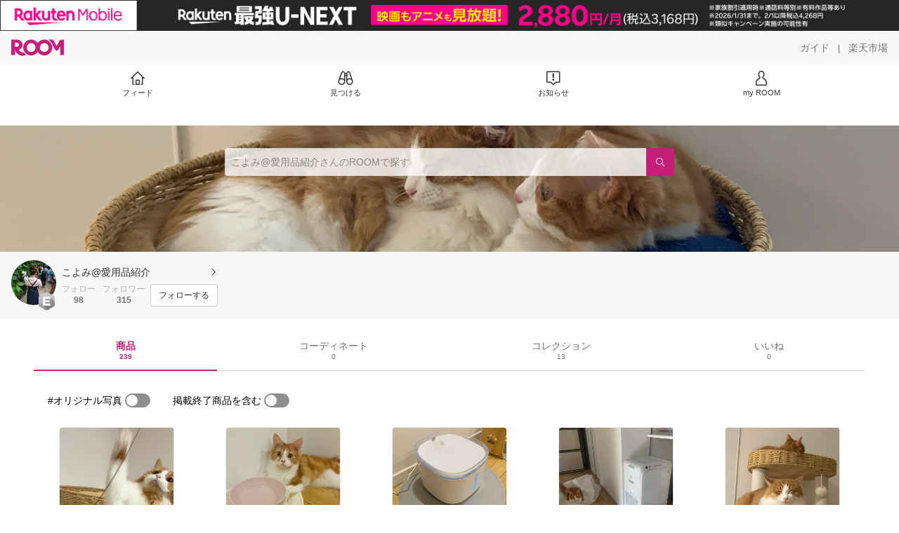

--- FILE ---
content_type: text/html; charset=utf-8
request_url: https://room.rakuten.co.jp/room_a72ab7eae3/items
body_size: 7521
content:
<!DOCTYPE html><html style="-webkit-text-size-adjust:100%" lang="ja"><head><meta http-equiv="X-UA-Compatible" content="IE=edge"/><meta charSet="utf-8"/><meta name="viewport" content="width=device-width, initial-scale=1.0"/><link rel="icon" href="/img/favicon.ico?v=1"/><link rel="stylesheet" type="text/css" href="/assets/app/pages/room/css/pc-932d0ca2ed7ecfa94620.bundle.css"/><link rel="apple-touch-icon" sizes="152x152" href="/img/apple-touch-icon.png"/><link rel="apple-touch-icon-precomposed" sizes="152x152" href="/img/apple-touch-icon-precomposed.png"/><title>こよみ@愛用品紹介 のROOM - 欲しい! に出会える。</title><meta name="title" content="こよみ@愛用品紹介 のROOM - 欲しい! に出会える。"/><meta name="description" content="コレクションに愛用品まとめています。
商品の感想や写真なども徐々に追加していく予定です。

去年まで：賃貸で夫婦2人暮らし
今年：戸建てで2人と2匹暮らし

猫、家具、家電、インテリアと、キャンプ、美容も好き。
イエベ春、骨格ナチュラルです。"/><meta property="og:type" content="profile"/><meta property="og:title" content="こよみ@愛用品紹介 のROOM - 欲しい! に出会える。"/><meta property="og:description" content="コレクションに愛用品まとめています。
商品の感想や写真なども徐々に追加していく予定です。

去年まで：賃貸で夫婦2人暮らし
今年：戸建てで2人と2匹暮らし

猫、家具、家電、インテリアと、キャンプ、美容も好き。
イエベ春、骨格ナチュラルです。"/><meta property="og:image" content="https://room.r10s.jp/d/strg/ctrl/22/7b95fae73205891947692d6ef2b11ea7b4e8b152.22.9.22.3.jpg"/><meta name="twitter:card" content="summary_large_image"/><meta name="twitter:title" content="こよみ@愛用品紹介 のROOM - 欲しい! に出会える。"/><meta name="twitter:description" content="コレクションに愛用品まとめています。
商品の感想や写真なども徐々に追加していく予定です。

去年まで：賃貸で夫婦2人暮らし
今年：戸建てで2人と2匹暮らし

猫、家具、家電、インテリアと、キャンプ、美容も好き。
イエベ春、骨格ナチュラルです。"/><meta name="twitter:image" content="https://room.r10s.jp/d/strg/ctrl/22/7b95fae73205891947692d6ef2b11ea7b4e8b152.22.9.22.3.jpg"/><meta name="twitter:site" content="@ROOM_rakuten"/><meta name="theme-color" content="#f7f7f7"/></head><body style="margin:0" class=""><div id="root"><div class="container--2x7c3"><div id="mkdiv_header_pitari" style="line-height:0"></div><div class="main-banner--UUg67"><div class="spacer--1O71j none--1VvlN padding-left-medium--2Vegj"><a href="/items"><div class="logo--2d5ff room-logo--3rI3f  " alt-text="Logo"></div></a></div><div class="link-wrapper--1bLO3"><div class="spacer--1O71j padding-right-small--3DBxg"><a class="button--1P0_8 size-m--2Dbpu size-m-padding--2kqkH border-radius--2FZc6 no-padding--2a5z- type-link--27vAs variant-gray-dark-button-group--WpWgX" aria-label="ガイド" href="/info/guide/utilization/index.html" target="_self" aria-disabled="false" aria-pressed="false" tabindex="0"><span class="text--2sQjc text-no-margin-left--3UoWJ text-no-margin-right--345ss text--v7Opa font-family-fixed--CIL5f">ガイド</span></a></div><div class="text-display--3jedW type-body--27DSG size-medium--3VTRm align-left--3uu15 color-gray-dark--3Wllp  layout-inline--QSCjX">|</div><div class="spacer--1O71j padding-left-small--2IWZq padding-right-medium--tQy60"><a class="button--1P0_8 size-m--2Dbpu size-m-padding--2kqkH border-radius--2FZc6 no-padding--2a5z- type-link--27vAs variant-gray-dark-button-group--WpWgX" aria-label="楽天市場" href="https://www.rakuten.co.jp" target="_blank" aria-disabled="false" aria-pressed="false" tabindex="0"><span class="text--2sQjc text-no-margin-left--3UoWJ text-no-margin-right--345ss text--v7Opa font-family-fixed--CIL5f">楽天市場</span></a></div></div></div><div class="addtional-elements--25xBE"><div class="spacer--1O71j full-width--2Jy7N padding-left-xlarge--23dSW padding-right-xlarge--zVnLm white--2hwqf"><div class="spacer--1O71j full-width--2Jy7N padding-left-xlarge--23dSW padding-right-xlarge--zVnLm white--2hwqf"><div class="container--2qzY6 visible--2fdvB"><div class="menu--1bNEG"><a href="/items" class="link-style--2mNVq"><div class="icon--3qFXf"><div class="icon--19Vbv size-xxl--36ECB home-outline--1LBaX"></div></div><div class="text-display--3jedW type-body--27DSG size-custom-11--dTqht align-left--3uu15 color-gray-darker--3K2Fe  layout-inline--QSCjX">フィード</div></a><a href="/discover/coordinates" class="link-style--2mNVq"><div class="icon--3qFXf"><div class="icon--19Vbv size-xxl--36ECB binoculars--1mL2s"></div></div><div class="text-display--3jedW type-body--27DSG size-custom-11--dTqht align-left--3uu15 color-gray-darker--3K2Fe  layout-inline--QSCjX">見つける</div></a><a href="/news" class="link-style--2mNVq"><div class="icon--3qFXf"><div class="icon--19Vbv size-xxl--36ECB center-notice--1sj41"></div></div><div class="text-display--3jedW type-body--27DSG size-custom-11--dTqht align-left--3uu15 color-gray-darker--3K2Fe  layout-inline--QSCjX">お知らせ</div></a><a href="https://room.rakuten.co.jp/common/login?redirectafterlogin=%3Fl-id%3Dmyroom_login_signup" class="link-style--2mNVq"><div class="icon--3qFXf"><div class="icon--19Vbv size-xxl--36ECB rex-user-outline--cshN4"></div></div><div class="text-display--3jedW type-body--27DSG size-custom-11--dTqht align-left--3uu15 color-gray-darker--3K2Fe  layout-inline--QSCjX">my ROOM</div></a></div></div></div></div></div></div><div class="header-padding--2xxni" style="padding-top:0px75px"></div><div class="container--1oNbn"><div class="background-frame--12uqF"><a><img class="background-image--1OY4P" src="https://room.r10s.jp/d/strg/ctrl/22/86b455b498df67fa37e6a00f0933d33af404e3b7.22.9.22.3.jpg"/></a><div class="container--3aVle container-absolute--3BNOD"><div class="spacer--1O71j full-width--2Jy7N flex-row--1tFB6 padding-all-none--1gEyP"><div class="spacer--1O71j full-width--2Jy7N block--1XPdY padding-all-none--1gEyP"><div class="container--lBJER search-container--meKp1 search-container-room--2lZER"><div class="input--2hxBK input-room-header--1A-0Y background-white-opacity--1GfD5"><input type="search" class="input-text--3BgYg" id="room-header-search-bar" name="sitem" placeholder="こよみ@愛用品紹介さんのROOMで探す" autoComplete="off"/></div><a class="link--2nWEr" href="/search/item?keyword=&amp;user_id=1000000865922231&amp;user_name=%E3%81%93%E3%82%88%E3%81%BF%40%E6%84%9B%E7%94%A8%E5%93%81%E7%B4%B9%E4%BB%8B" aria-label="検索"><div class="button--3rAVL button-room-header--1hZhn"><div class="text-display--3jedW type-icon--3qoXU size-custom-small--1Sg4n align-left--3uu15 color-white--2iUJA  layout-inline--QSCjX"><div class="icon--2qUoj common-search--2AvDN"></div></div></div></a></div></div></div></div></div><div class="spacer--1O71j block--1XPdY padding-top-small--15fXY padding-right-medium--tQy60 padding-bottom-medium--afMsT padding-left-medium--2Vegj gray--1XdhM"><div class="profile-wrapper--3LItE"><div class="profile-image--2yuua"><div class="container--1LGXM" style="height:64px;width:64px"><div class="image-wrapper--1sssU r-image--2P8HV" style="height:64px"><img class="image--38eoi    " src="https://room.r10s.jp/d/strg/ctrl/22/7b95fae73205891947692d6ef2b11ea7b4e8b152.22.9.22.3.jpg?thum=111&amp;resize=100:*" style="max-height:64px;max-width:64px" alt=""/></div></div><a class="rank--10Sy2"><div class="logo--2d5ff room-rank-e--3XiFZ room-large-size--2maKb " alt-text="Logo"></div></a></div><div class="gadgets--2dC0X"><div class="standard-wrapper--1594C"><div class="profile-name-area--xfRjR"><a class="profile-name-content--JuT_C" href="/room_a72ab7eae3/profile"><div class="spacer--1O71j flex-row-start-wrap--2RWX3 padding-all-none--1gEyP"><div class="spacer--1O71j flex-row--1tFB6 padding-right-xsmall--25vUI"><div class="text-display--3jedW type-body--27DSG size-large--3ZnNa align-left--3uu15 color-gray-darker--3K2Fe line-height-x-medium--OLnmI layout-inline--QSCjX"><span class="profile-name--2GCD4">こよみ@愛用品紹介</span></div></div><div class="spacer--1O71j flex-row--1tFB6 padding-all-none--1gEyP"></div></div><div class="spacer--1O71j padding-left-xsmall--3zfYa"><div class="profile-name-label--DWtJz"><div class="icon--19Vbv size-xs--3UyV3 common-chevron-right--2vw2C"></div></div></div></a></div><div class="follow-info--2WEG0"><div class="follow-counts--3GB4e"><div class="spacer--1O71j flex-row-start--1GHo9 padding-right-custom-xsmall--UxdAk"><div class="spacer--1O71j padding-all-none--1gEyP"><button class="follow-button--JvDKZ"><div class="spacer--1O71j padding-all-none--1gEyP"><div class="text-display--3jedW type-body--27DSG size-small--GZwgU align-left--3uu15 color-gray-pastel--3IkFZ line-height-small--2tBoY layout-block--3uuSk">フォロー</div><div class="spacer--1O71j flex-row-center--3mNC6 none--1VvlN padding-top-xxsmall--1oj92"><div class="text-display--3jedW type-body--27DSG size-small--GZwgU align-left--3uu15 color-gray-dark--3Wllp  style-bold--1xXjA layout-inline--QSCjX">98</div></div></div></button></div></div><div class="spacer--1O71j padding-all-none--1gEyP"><button class="follow-button--JvDKZ"><div class="spacer--1O71j padding-all-none--1gEyP"><div class="text-display--3jedW type-body--27DSG size-small--GZwgU align-left--3uu15 color-gray-pastel--3IkFZ line-height-small--2tBoY layout-block--3uuSk">フォロワー</div><div class="spacer--1O71j flex-row-center--3mNC6 none--1VvlN padding-top-xxsmall--1oj92"><div class="text-display--3jedW type-body--27DSG size-small--GZwgU align-left--3uu15 color-gray-dark--3Wllp  style-bold--1xXjA layout-inline--QSCjX">315</div></div></div></button></div></div><div class="follow-button-wrapper--2hr6y"><button class="button--1P0_8 size-xs--1BS4t size-xs-padding--2Hr8c border-radius--2FZc6 block--2Wg9t type-basic--30dKm variant-room--A0ToC" aria-label="フォローする" type="button"><span class="text--2sQjc text-no-margin-left--3UoWJ text-no-margin-right--345ss text--3vQhK font-family-fixed--CIL5f">フォローする</span></button></div></div></div></div></div></div></div><div class="container--Aqh0Q"><div class="spacer--1O71j block--1XPdY padding-left-xxlarge--2B7EV padding-right-xxlarge--1zbXH"><div class="container--tu__P"><div class="tabs-container--3hQ8G tab--large--1Y5za"><div class="tab--2_Lda tab--selected--_Vqis tab--selected--room--25k2Z tab--main--2wixZ"><a class="text-wrapper--RlTXG"><span class="text-basic--3t35m">商品</span><span class="text-basic--3t35m text-basic--small--FSSn5">239</span></a></div><div class="tab--2_Lda tab--main--2wixZ"><a class="text-wrapper--RlTXG"><span class="text-basic--3t35m">コーディネート</span><span class="text-basic--3t35m text-basic--small--FSSn5">0</span></a></div><div class="tab--2_Lda tab--main--2wixZ"><a class="text-wrapper--RlTXG"><span class="text-basic--3t35m">コレクション</span><span class="text-basic--3t35m text-basic--small--FSSn5">13</span></a></div><div class="tab--2_Lda tab--main--2wixZ"><a class="text-wrapper--RlTXG"><span class="text-basic--3t35m">いいね</span><span class="text-basic--3t35m text-basic--small--FSSn5">0</span></a></div></div><div class="content--2PyGo content--unpadded--3oj3G"></div></div></div></div><button class="container--3hTS8 container-scroll-to-top--2fIpC container-scroll-to-top-right-small--1PAKY fade-out--_F0xn container-scroll-to-top-custom-floating-right--3bDfE"><div class="spacer--1O71j padding-top-none---ol7c padding-right-none--2hmkf padding-bottom-none--18GZd padding-left-none--2kNzF"><div class="text-display--3jedW type-icon--3qoXU size-medium--3VTRm align-center--2TKOE color-gray--1VR_z  layout-block--3uuSk"><div class="icon--19Vbv common-chevron-up-light--1rwkQ"></div></div></div></button></div><script>window.__INITIAL_STATE__ = {"loginStatus":{"is_login":false},"userData":{"id":"1000000865922231","username":"room_a72ab7eae3","fullname":"こよみ@愛用品紹介","type":"member","collections":13,"free_collections":13,"coordinates":0,"register":"2017-05-21 16:44:14","last_visit":"2017-05-21 16:44:14","last_collect":"2025-02-08 21:03:01","last_activity":"2025-02-08 21:09:44","comments":0,"comments_collections":0,"rank":1,"influence_points":262,"active_influence_points":0,"following_users":98,"followers":315,"collections_owns":14,"collections_invited":0,"collects":239,"recollected":2,"likes":0,"liked":341,"likes_collections":19,"liked_collections":24,"room_views":0,"all_views":0,"gms":0,"sold":0,"new_notifications":32,"commented":0,"commented_collections":0,"recent_collects":[{"source_id":"2700000136310504","id":"1700289100467274","flg_commentable":"1","from_service":"room","parent_collect_id":null,"root_collect_id":"1700289100467274","content":"めちゃくちゃ食いつきがいいおもちゃ。 #オリジナル写真 #猫部","name":"キャットダンサー 猫じゃらし 猫用おもちゃ Cat Danser 送料無料 【SK04400】","rec_uploaded_images":"[]","last_activity_id":"289088550","last_activity_at":"1739016181448928","created_at":"2025-02-08 21:03:01","user":{"id":"1000000865922231","username":"room_a72ab7eae3","fullname":"こよみ@愛用品紹介","type":"member","profile":{"job":null,"about":"コレクションに愛用品まとめています。\n商品の感想や写真なども徐々に追加していく予定です。\n\n去年まで：賃貸で夫婦2人暮らし\n今年：戸建てで2人と2匹暮らし\n\n猫、家具、家電、インテリアと、キャンプ、美容も好き。\nイエベ春、骨格ナチュラルです。","link_url":null,"image_avatar":{"id":"2400988040509224","url":"https:\u002F\u002Froom.r10s.jp\u002Fd\u002Fstrg\u002Fctrl\u002F22\u002F7b95fae73205891947692d6ef2b11ea7b4e8b152.22.9.22.3.jpg","offset_x":0,"offset_y":0,"width":1732,"height":1732,"mimetype":"image\u002Fjpeg","is_origin":null,"check_flg":null}},"is_blocked":null,"is_first_collect":null,"guide_displayed":true,"guide_displayed_room":false,"guide_displayed_item":false,"guide_displayed_feed":false,"guide_displayed_feed_modal":false,"interest_displayed":true,"default_collection_id":"2328063","flg_commentable":true,"feed_type":"all","is_followable":null,"is_certified":false,"created_at":"2017-05-21 16:44:14","rank":null,"user_icon_feed":null,"user_icon_detail":null,"user_icon_list":null,"interest_setting":null},"item":{"count_category":null,"id":"1100052246586130","key":"thinkrich:10041801","price":583,"name":"キャットダンサー 猫じゃらし 猫用おもちゃ Cat Danser 送料無料 【SK04400】","url":"http:\u002F\u002Fitem.rakuten.co.jp\u002Fthinkrich\u002Fz06341\u002F","category_id":"2800000215363353","category_lv1_id":"2800000101213406","category_lv2_id":"2800000507524425","flg_tax":false,"flg_postage":false,"flg_asuraku":false,"affiliate_url":"","affiliate_rate":40,"review_count":26,"review_average":469,"availability":"1","purchase_type":"0","release_date":"0","start_time":"0","end_time":"0","purchase_status":"1","reserve_status":"1","flg_soldout":false,"flg_deleted":false,"img_picture_2":null,"img_picture_3":null,"content":null,"category_lv3_id":null,"point_rate":0,"picture":{"parent":null,"id":"2401075740371123","url":"https:\u002F\u002Ftshop.r10s.jp\u002Fthinkrich\u002Fcabinet\u002Fmuryou_04\u002Fs04400.jpg","offset_x":0,"offset_y":0,"width":600,"height":600,"mimetype":"image\u002Fjpeg","is_origin":null,"check_flg":null}},"root_user":{"id":"1000000865922231","username":"room_a72ab7eae3","fullname":"こよみ@愛用品紹介","type":"member","is_blocked":null,"is_first_collect":null,"guide_displayed":true,"guide_displayed_room":false,"guide_displayed_item":false,"guide_displayed_feed":false,"guide_displayed_feed_modal":false,"interest_displayed":true,"default_collection_id":"2328063","flg_commentable":true,"feed_type":"all","is_followable":null,"is_certified":false,"created_at":"2017-05-21 16:44:14","rank":null,"user_icon_feed":null,"user_icon_detail":null,"user_icon_list":null,"interest_setting":null},"image_top":{"parent":null,"id":"2401035443039327","url":"https:\u002F\u002Froom.r10s.jp\u002Fd\u002Fstrg\u002Fctrl\u002F22\u002Ff8a8391e6e76074a99a22612390560fd88485af7.22.9.22.3.jpg","offset_x":0,"offset_y":0,"width":1732,"height":1732,"mimetype":"image\u002Fjpeg","is_origin":"1","check_flg":"1"}},{"source_id":"2700000198773837","id":"1700266483285275","flg_commentable":"1","from_service":"room","parent_collect_id":null,"root_collect_id":"1700266483285275","content":"#防災グッズ #猫グッズ #猫部 #オリジナル写真","name":"【楽天1位！】【GOODA雑誌掲載商品】猫 ハーネス 抜けない 胴輪 リード 全10色 ダブルロック メッシュ猫ハーネス 猫用 ネコ キャット ねこ 小型犬 かわいい お出かけ おしゃれ 散歩 外出 通院 災害 避難 蒸れない ペット 服 簡単脱着 XS S M Lサイズ交換可能","rec_uploaded_images":"[]","last_activity_id":"266471378","last_activity_at":"1726908666187051","created_at":"2024-09-21 17:51:06","user":{"id":"1000000865922231","username":"room_a72ab7eae3","fullname":"こよみ@愛用品紹介","type":"member","profile":{"job":null,"about":"コレクションに愛用品まとめています。\n商品の感想や写真なども徐々に追加していく予定です。\n\n去年まで：賃貸で夫婦2人暮らし\n今年：戸建てで2人と2匹暮らし\n\n猫、家具、家電、インテリアと、キャンプ、美容も好き。\nイエベ春、骨格ナチュラルです。","link_url":null,"image_avatar":{"id":"2400988040509224","url":"https:\u002F\u002Froom.r10s.jp\u002Fd\u002Fstrg\u002Fctrl\u002F22\u002F7b95fae73205891947692d6ef2b11ea7b4e8b152.22.9.22.3.jpg","offset_x":0,"offset_y":0,"width":1732,"height":1732,"mimetype":"image\u002Fjpeg","is_origin":null,"check_flg":null}},"is_blocked":null,"is_first_collect":null,"guide_displayed":true,"guide_displayed_room":false,"guide_displayed_item":false,"guide_displayed_feed":false,"guide_displayed_feed_modal":false,"interest_displayed":true,"default_collection_id":"2328063","flg_commentable":true,"feed_type":"all","is_followable":null,"is_certified":false,"created_at":"2017-05-21 16:44:14","rank":null,"user_icon_feed":null,"user_icon_detail":null,"user_icon_list":null,"interest_setting":null},"item":{"count_category":null,"id":"1100052696199290","key":"smilelian6688:10000001","price":1198,"name":"【100円OFFクーポン】【GOODA雑誌掲載商品】猫 ハーネス 抜けない 胴輪 リード 全10色 ダブルロック メッシュ猫ハーネス 猫用 ネコ キャット ねこ かわいい お出かけ おしゃれ 散歩 外出 通院 災害 避難 蒸れない ペット 服 簡単脱着 XS S M Lサイズ交換可能","url":"http:\u002F\u002Fitem.rakuten.co.jp\u002Fsmilelian6688\u002Fneko3001\u002F","category_id":"2800000409833183","category_lv1_id":"2800000101213406","category_lv2_id":"2800000507524425","flg_tax":false,"flg_postage":false,"flg_asuraku":false,"affiliate_url":"","affiliate_rate":40,"review_count":846,"review_average":426,"availability":"1","purchase_type":"0","release_date":"0","start_time":"0","end_time":"0","purchase_status":"1","reserve_status":"1","flg_soldout":false,"flg_deleted":false,"img_picture_2":null,"img_picture_3":null,"content":null,"category_lv3_id":null,"point_rate":0,"picture":{"parent":null,"id":"2401049365546817","url":"https:\u002F\u002Ftshop.r10s.jp\u002Fsmilelian6688\u002Fcabinet\u002F2024\u002Fneko3001s1.jpg","offset_x":0,"offset_y":0,"width":1000,"height":1000,"mimetype":"image\u002Fjpeg","is_origin":null,"check_flg":null}},"root_user":{"id":"1000000865922231","username":"room_a72ab7eae3","fullname":"こよみ@愛用品紹介","type":"member","is_blocked":null,"is_first_collect":null,"guide_displayed":true,"guide_displayed_room":false,"guide_displayed_item":false,"guide_displayed_feed":false,"guide_displayed_feed_modal":false,"interest_displayed":true,"default_collection_id":"2328063","flg_commentable":true,"feed_type":"all","is_followable":null,"is_certified":false,"created_at":"2017-05-21 16:44:14","rank":null,"user_icon_feed":null,"user_icon_detail":null,"user_icon_list":null,"interest_setting":null},"image_top":{"parent":null,"id":"2401025153647311","url":"https:\u002F\u002Froom.r10s.jp\u002Fd\u002Fstrg\u002Fctrl\u002F22\u002F361ca366f5b601232fd30f76db6da3bee1b10777.22.9.22.3.jpg","offset_x":0,"offset_y":0,"width":1243,"height":1243,"mimetype":"image\u002Fjpeg","is_origin":"1","check_flg":"2"}},{"source_id":"2700000186761304","id":"1700265776974152","flg_commentable":"1","from_service":"room","parent_collect_id":null,"root_collect_id":"1700265776974152","content":"","name":"【公式】mofuwa グルーミングスプレー 300ml ドライシャンプー グルーミング スプレー ブラッシング 犬 猫 犬用 猫用 ペット 抜け毛 毛玉ほぐし もつれ 無香料","rec_uploaded_images":"[]","last_activity_id":"265765067","last_activity_at":"1726562271863550","created_at":"2024-09-17 17:37:51","user":{"id":"1000000865922231","username":"room_a72ab7eae3","fullname":"こよみ@愛用品紹介","type":"member","profile":{"job":null,"about":"コレクションに愛用品まとめています。\n商品の感想や写真なども徐々に追加していく予定です。\n\n去年まで：賃貸で夫婦2人暮らし\n今年：戸建てで2人と2匹暮らし\n\n猫、家具、家電、インテリアと、キャンプ、美容も好き。\nイエベ春、骨格ナチュラルです。","link_url":null,"image_avatar":{"id":"2400988040509224","url":"https:\u002F\u002Froom.r10s.jp\u002Fd\u002Fstrg\u002Fctrl\u002F22\u002F7b95fae73205891947692d6ef2b11ea7b4e8b152.22.9.22.3.jpg","offset_x":0,"offset_y":0,"width":1732,"height":1732,"mimetype":"image\u002Fjpeg","is_origin":null,"check_flg":null}},"is_blocked":null,"is_first_collect":null,"guide_displayed":true,"guide_displayed_room":false,"guide_displayed_item":false,"guide_displayed_feed":false,"guide_displayed_feed_modal":false,"interest_displayed":true,"default_collection_id":"2328063","flg_commentable":true,"feed_type":"all","is_followable":null,"is_certified":false,"created_at":"2017-05-21 16:44:14","rank":null,"user_icon_feed":null,"user_icon_detail":null,"user_icon_list":null,"interest_setting":null},"item":{"count_category":null,"id":"1100047936335374","key":"onetenth:10000003","price":1012,"name":"【楽天1位】【公式】mofuwa グルーミングスプレー ドライシャンプー グルーミング スプレー ブラッシング 犬 猫 犬用 猫用 ペット 静電気 抜け毛 毛玉ほぐし もつれ 無香料","url":"http:\u002F\u002Fitem.rakuten.co.jp\u002Fonetenth\u002Fonetenth_03\u002F","category_id":"2800000215303103","category_lv1_id":"2800000101213406","category_lv2_id":"2800000215298159","flg_tax":false,"flg_postage":true,"flg_asuraku":false,"affiliate_url":"","affiliate_rate":40,"review_count":1310,"review_average":465,"availability":"1","purchase_type":"4","release_date":"0","start_time":"0","end_time":"0","purchase_status":"1","reserve_status":"1","flg_soldout":false,"flg_deleted":false,"img_picture_2":null,"img_picture_3":null,"content":null,"category_lv3_id":null,"point_rate":0,"picture":{"parent":null,"id":"2401075857235197","url":"https:\u002F\u002Ftshop.r10s.jp\u002Fonetenth\u002Fcabinet\u002Fthumbnail_nomal\u002F11550657\u002Fimgrc0129441810.jpg","offset_x":0,"offset_y":0,"width":1200,"height":1200,"mimetype":"image\u002Fjpeg","is_origin":null,"check_flg":null}},"root_user":{"id":"1000000865922231","username":"room_a72ab7eae3","fullname":"こよみ@愛用品紹介","type":"member","is_blocked":null,"is_first_collect":null,"guide_displayed":true,"guide_displayed_room":false,"guide_displayed_item":false,"guide_displayed_feed":false,"guide_displayed_feed_modal":false,"interest_displayed":true,"default_collection_id":"2328063","flg_commentable":true,"feed_type":"all","is_followable":null,"is_certified":false,"created_at":"2017-05-21 16:44:14","rank":null,"user_icon_feed":null,"user_icon_detail":null,"user_icon_list":null,"interest_setting":null},"image_top":null},{"source_id":"2700000217510272","id":"1700265776919212","flg_commentable":"1","from_service":"room","parent_collect_id":null,"root_collect_id":"1700265776919212","content":"おすすめキャットタワー #オリジナル写真","name":"キャットタワー 木製 大型猫 おしゃれ 天然木使用 据え置き 大型 ラバーウッド 手編みカゴ インテリア性 多頭飼い スリム 夏冬兼用 見晴台付き 猫タワー 宇宙船 クリアボウル 中型猫 爪研ぎ ハンモック コットン紐 高さ122cm 安定 運動不足解消","rec_uploaded_images":"[]","last_activity_id":"265765012","last_activity_at":"1726562255379171","created_at":"2024-09-17 17:37:35","user":{"id":"1000000865922231","username":"room_a72ab7eae3","fullname":"こよみ@愛用品紹介","type":"member","profile":{"job":null,"about":"コレクションに愛用品まとめています。\n商品の感想や写真なども徐々に追加していく予定です。\n\n去年まで：賃貸で夫婦2人暮らし\n今年：戸建てで2人と2匹暮らし\n\n猫、家具、家電、インテリアと、キャンプ、美容も好き。\nイエベ春、骨格ナチュラルです。","link_url":null,"image_avatar":{"id":"2400988040509224","url":"https:\u002F\u002Froom.r10s.jp\u002Fd\u002Fstrg\u002Fctrl\u002F22\u002F7b95fae73205891947692d6ef2b11ea7b4e8b152.22.9.22.3.jpg","offset_x":0,"offset_y":0,"width":1732,"height":1732,"mimetype":"image\u002Fjpeg","is_origin":null,"check_flg":null}},"is_blocked":null,"is_first_collect":null,"guide_displayed":true,"guide_displayed_room":false,"guide_displayed_item":false,"guide_displayed_feed":false,"guide_displayed_feed_modal":false,"interest_displayed":true,"default_collection_id":"2328063","flg_commentable":true,"feed_type":"all","is_followable":null,"is_certified":false,"created_at":"2017-05-21 16:44:14","rank":null,"user_icon_feed":null,"user_icon_detail":null,"user_icon_list":null,"interest_setting":null},"item":{"count_category":null,"id":"1100064557960111","key":"happy-piropi:10000184","price":12800,"name":"キャットタワー 木製 大型猫 おしゃれ 天然木使用 据え置き 大型 ラバーウッド 手編みカゴ インテリア性 多頭飼い スリム 夏冬兼用 見晴台付き 猫タワー 宇宙船 クリアボウル 中型猫 爪研ぎ ハンモック コットン紐 高さ122cm 安定 運動不足解消","url":"http:\u002F\u002Fitem.rakuten.co.jp\u002Fhappy-piropi\u002Fjjm-ls02a\u002F","category_id":"2800000206265578","category_lv1_id":"2800000101213406","category_lv2_id":"2800000507524425","flg_tax":false,"flg_postage":false,"flg_asuraku":false,"affiliate_url":"","affiliate_rate":0,"review_count":93,"review_average":463,"availability":"1","purchase_type":"0","release_date":"0","start_time":"0","end_time":"0","purchase_status":"1","reserve_status":"1","flg_soldout":false,"flg_deleted":false,"img_picture_2":null,"img_picture_3":null,"content":null,"category_lv3_id":null,"point_rate":0,"picture":{"parent":null,"id":"2401069677408260","url":"https:\u002F\u002Ftshop.r10s.jp\u002Fhappy-piropi\u002Fcabinet\u002F10019177\u002F10079802\u002F10536977\u002F01a.jpg","offset_x":0,"offset_y":0,"width":1000,"height":1000,"mimetype":"image\u002Fjpeg","is_origin":null,"check_flg":null}},"root_user":{"id":"1000000865922231","username":"room_a72ab7eae3","fullname":"こよみ@愛用品紹介","type":"member","is_blocked":null,"is_first_collect":null,"guide_displayed":true,"guide_displayed_room":false,"guide_displayed_item":false,"guide_displayed_feed":false,"guide_displayed_feed_modal":false,"interest_displayed":true,"default_collection_id":"2328063","flg_commentable":true,"feed_type":"all","is_followable":null,"is_certified":false,"created_at":"2017-05-21 16:44:14","rank":null,"user_icon_feed":null,"user_icon_detail":null,"user_icon_list":null,"interest_setting":null},"image_top":{"parent":null,"id":"2401025154070571","url":"https:\u002F\u002Froom.r10s.jp\u002Fd\u002Fstrg\u002Fctrl\u002F22\u002Fcaa07479e6b54cd9a00d3a8cbf6c03cd60fabdb0.22.9.22.3.jpg","offset_x":0,"offset_y":0,"width":1732,"height":1732,"mimetype":"image\u002Fjpeg","is_origin":"1","check_flg":"2"}},{"source_id":"2700000007873290","id":"1700265730283248","flg_commentable":"1","from_service":"room","parent_collect_id":null,"root_collect_id":"1700265730283248","content":"部屋入った時に感じてた臭いがかなり軽減されたよ！#猫部 #オリジナル写真","name":"空気清浄機 ダイキン ストリーマ空気清浄機 MC554A 花粉対策製品認証 ～25畳 花粉 ペット ホコリ ニオイ 脱臭 PM2.5 菌 ウイルス コンパクト 空気清浄機 ダイキン 2023年モデル 黄砂 2024年 モデル 加湿なし 小型","rec_uploaded_images":"[]","last_activity_id":"265718376","last_activity_at":"1726540456343422","created_at":"2024-09-17 11:34:16","user":{"id":"1000000865922231","username":"room_a72ab7eae3","fullname":"こよみ@愛用品紹介","type":"member","profile":{"job":null,"about":"コレクションに愛用品まとめています。\n商品の感想や写真なども徐々に追加していく予定です。\n\n去年まで：賃貸で夫婦2人暮らし\n今年：戸建てで2人と2匹暮らし\n\n猫、家具、家電、インテリアと、キャンプ、美容も好き。\nイエベ春、骨格ナチュラルです。","link_url":null,"image_avatar":{"id":"2400988040509224","url":"https:\u002F\u002Froom.r10s.jp\u002Fd\u002Fstrg\u002Fctrl\u002F22\u002F7b95fae73205891947692d6ef2b11ea7b4e8b152.22.9.22.3.jpg","offset_x":0,"offset_y":0,"width":1732,"height":1732,"mimetype":"image\u002Fjpeg","is_origin":null,"check_flg":null}},"is_blocked":null,"is_first_collect":null,"guide_displayed":true,"guide_displayed_room":false,"guide_displayed_item":false,"guide_displayed_feed":false,"guide_displayed_feed_modal":false,"interest_displayed":true,"default_collection_id":"2328063","flg_commentable":true,"feed_type":"all","is_followable":null,"is_certified":false,"created_at":"2017-05-21 16:44:14","rank":null,"user_icon_feed":null,"user_icon_detail":null,"user_icon_list":null,"interest_setting":null},"item":{"count_category":null,"id":"1100055728817384","key":"niche-express:10029733","price":44980,"name":"【新型モデル】ダイキン ストリーマ空気清浄機 MC556A 家電 2026年モデル 花粉対策製品認証 ～25畳 花粉 ペット ホコリ ニオイ 脱臭 PM2.5 菌 ウイルス 黄砂 コンパクト 加湿なし 小型 DAIKIN MC556A-W","url":"http:\u002F\u002Fitem.rakuten.co.jp\u002Fniche-express\u002Fdkn00000000122\u002F","category_id":"2800000204519323","category_lv1_id":"2800000562637383","category_lv2_id":"2800000502823398","flg_tax":false,"flg_postage":true,"flg_asuraku":false,"affiliate_url":"","affiliate_rate":20,"review_count":340,"review_average":466,"availability":"1","purchase_type":"0","release_date":"0","start_time":"0","end_time":"0","purchase_status":"1","reserve_status":"1","flg_soldout":false,"flg_deleted":false,"img_picture_2":null,"img_picture_3":null,"content":null,"category_lv3_id":null,"point_rate":0,"picture":{"parent":null,"id":"2401062921310930","url":"https:\u002F\u002Ftshop.r10s.jp\u002Fniche-express\u002Fcabinet\u002F2025\u002Fdkn\u002F01\u002Fdkn00000000122-01.jpg","offset_x":0,"offset_y":0,"width":600,"height":600,"mimetype":"image\u002Fjpeg","is_origin":null,"check_flg":null}},"root_user":{"id":"1000000865922231","username":"room_a72ab7eae3","fullname":"こよみ@愛用品紹介","type":"member","is_blocked":null,"is_first_collect":null,"guide_displayed":true,"guide_displayed_room":false,"guide_displayed_item":false,"guide_displayed_feed":false,"guide_displayed_feed_modal":false,"interest_displayed":true,"default_collection_id":"2328063","flg_commentable":true,"feed_type":"all","is_followable":null,"is_certified":false,"created_at":"2017-05-21 16:44:14","rank":null,"user_icon_feed":null,"user_icon_detail":null,"user_icon_list":null,"interest_setting":null},"image_top":{"parent":null,"id":"2401025153716102","url":"https:\u002F\u002Froom.r10s.jp\u002Fd\u002Fstrg\u002Fctrl\u002F22\u002F12eeea9ae44d346ac64fb2c035b5d5a0e4338807.22.9.22.3.jpg","offset_x":0,"offset_y":0,"width":1732,"height":1732,"mimetype":"image\u002Fjpeg","is_origin":"1","check_flg":"2"}},{"source_id":"2700000214360179","id":"1700265675607112","flg_commentable":"1","from_service":"room","parent_collect_id":null,"root_collect_id":"1700265675607112","content":"","name":"猫食器 ネコボウル 猫耳付き 食器スタント スタンド ねこ給食 ペット ボウル フード用 スタンド 竹製 ねこ ご飯台 陶製 フードボウル 高さ調整 ダブル ボウル1個2個 おやつ皿 小型犬 セラミック フード用 ペット食器台 15°斜め フードスタンド ピンク ブルー ホワイト","rec_uploaded_images":"[]","last_activity_id":"265663700","last_activity_at":"1726497344379342","created_at":"2024-09-16 23:35:44","user":{"id":"1000000865922231","username":"room_a72ab7eae3","fullname":"こよみ@愛用品紹介","type":"member","profile":{"job":null,"about":"コレクションに愛用品まとめています。\n商品の感想や写真なども徐々に追加していく予定です。\n\n去年まで：賃貸で夫婦2人暮らし\n今年：戸建てで2人と2匹暮らし\n\n猫、家具、家電、インテリアと、キャンプ、美容も好き。\nイエベ春、骨格ナチュラルです。","link_url":null,"image_avatar":{"id":"2400988040509224","url":"https:\u002F\u002Froom.r10s.jp\u002Fd\u002Fstrg\u002Fctrl\u002F22\u002F7b95fae73205891947692d6ef2b11ea7b4e8b152.22.9.22.3.jpg","offset_x":0,"offset_y":0,"width":1732,"height":1732,"mimetype":"image\u002Fjpeg","is_origin":null,"check_flg":null}},"is_blocked":null,"is_first_collect":null,"guide_displayed":true,"guide_displayed_room":false,"guide_displayed_item":false,"guide_displayed_feed":false,"guide_displayed_feed_modal":false,"interest_displayed":true,"default_collection_id":"2328063","flg_commentable":true,"feed_type":"all","is_followable":null,"is_certified":false,"created_at":"2017-05-21 16:44:14","rank":null,"user_icon_feed":null,"user_icon_detail":null,"user_icon_list":null,"interest_setting":null},"item":{"count_category":null,"id":"1100067576340406","key":"everyfree:10001365","price":3699,"name":"猫食器 ネコボウル 猫耳付き 食器スタント スタンド ねこ給食 ペット ボウル フード用 スタンド 竹製 ねこ ご飯台 陶製 フードボウル 高さ調整 ダブル ボウル1個2個 おやつ皿 小型犬 セラミック フード用 ペット食器台 15°斜め フードスタンド ピンク ブルー ホワイト","url":"http:\u002F\u002Fitem.rakuten.co.jp\u002Feveryfree\u002Fwe165-b\u002F","category_id":"2800000210756241","category_lv1_id":"2800000101213406","category_lv2_id":"2800000206139218","flg_tax":false,"flg_postage":false,"flg_asuraku":false,"affiliate_url":"","affiliate_rate":0,"review_count":0,"review_average":0,"availability":"1","purchase_type":"0","release_date":"0","start_time":"0","end_time":"0","purchase_status":"1","reserve_status":"1","flg_soldout":false,"flg_deleted":false,"img_picture_2":null,"img_picture_3":null,"content":null,"category_lv3_id":null,"point_rate":0,"picture":{"parent":null,"id":"2401024791192153","url":"https:\u002F\u002Ftshop.r10s.jp\u002Feveryfree\u002Fcabinet\u002Fpet\u002Fwe165-2.jpg","offset_x":0,"offset_y":0,"width":800,"height":800,"mimetype":"image\u002Fjpeg","is_origin":null,"check_flg":null}},"root_user":{"id":"1000000865922231","username":"room_a72ab7eae3","fullname":"こよみ@愛用品紹介","type":"member","is_blocked":null,"is_first_collect":null,"guide_displayed":true,"guide_displayed_room":false,"guide_displayed_item":false,"guide_displayed_feed":false,"guide_displayed_feed_modal":false,"interest_displayed":true,"default_collection_id":"2328063","flg_commentable":true,"feed_type":"all","is_followable":null,"is_certified":false,"created_at":"2017-05-21 16:44:14","rank":null,"user_icon_feed":null,"user_icon_detail":null,"user_icon_list":null,"interest_setting":null},"image_top":null}],"dt_last_search":"1732622778","tmp_cnt_rank":null,"dt_last_coordinate":null,"last_item_sync":"2019-07-13 01:31:21","profile":{"job":null,"about":"コレクションに愛用品まとめています。\n商品の感想や写真なども徐々に追加していく予定です。\n\n去年まで：賃貸で夫婦2人暮らし\n今年：戸建てで2人と2匹暮らし\n\n猫、家具、家電、インテリアと、キャンプ、美容も好き。\nイエベ春、骨格ナチュラルです。","link_url":null,"image_avatar":{"id":"2400988040509224","url":"https:\u002F\u002Froom.r10s.jp\u002Fd\u002Fstrg\u002Fctrl\u002F22\u002F7b95fae73205891947692d6ef2b11ea7b4e8b152.22.9.22.3.jpg","offset_x":0,"offset_y":0,"width":1732,"height":1732,"mimetype":"image\u002Fjpeg","is_origin":null,"check_flg":null}},"room":{"image_banner":{"parent":{"id":"2401025153965715","url":"https:\u002F\u002Froom.r10s.jp\u002Fd\u002Fstrg\u002Fctrl\u002F22\u002Ffd7617968645992c3e8ae2a27903e23e7aec5cd5.22.9.22.3.jpg","offset_x":0,"offset_y":0,"width":2047,"height":682,"mimetype":"image\u002Fjpeg","is_origin":null,"check_flg":null},"id":"2401025153967192","url":"https:\u002F\u002Froom.r10s.jp\u002Fd\u002Fstrg\u002Fctrl\u002F22\u002F86b455b498df67fa37e6a00f0933d33af404e3b7.22.9.22.3.jpg","offset_x":0,"offset_y":0,"width":2047,"height":682,"mimetype":"image\u002Fjpeg","is_origin":null,"check_flg":null},"name":"","about":"","flg_published":"0","show_coordinate":true},"is_blocked":false,"is_first_collect":false,"guide_displayed":true,"guide_displayed_room":false,"guide_displayed_item":false,"guide_displayed_feed":false,"guide_displayed_feed_modal":false,"interest_displayed":true,"default_collection_id":"2328063","flg_commentable":true,"feed_type":"all","is_followable":true,"is_certified":false,"created_at":"2017-05-21 16:44:14","user_icon_feed":null,"user_icon_detail":"https:\u002F\u002Froom.rakuten.co.jp\u002Fimg\u002Frank\u002Ficon_rank_E_44.png","user_icon_list":"https:\u002F\u002Froom.rakuten.co.jp\u002Fimg\u002Frank\u002Ficon_rank_E_26.png","interest_setting":[{"id":"3000000000003419","name":"インテリア・雑貨","image_id":"2400000231746368","setting":true},{"id":"3000000000006177","name":"家電","image_id":"2400000231749121","setting":true},{"id":"3000000000014285","name":"アウトドア","image_id":"2400000231757218","setting":true},{"id":"3000000000017864","name":"美容・コスメ","image_id":"2400000231760374","setting":true},{"id":"3000000000020183","name":"ペット","image_id":"2400000231763118","setting":true},{"id":"3000000000022894","name":"キッチン・食器","image_id":"2400000231765291","setting":true}],"draft_coordinates":0},"pageType":"myroom"};
window.__REWIRED_SCHEMAS__ = ["pc"];
window.__LOGGER_PROXY_ROUTE__ = "\u002F_proxylog";
window.__CHECKOUT_TOKEN__ = undefined;</script><script src="/assets/app/pages/room/javascript/pc-932d0ca2ed7ecfa94620.bundle.js"></script><script src="/assets/app/pages/room/javascript/vendors-932d0ca2ed7ecfa94620.bundle.js"></script><script src="/assets/app/pages/room/javascript/main-932d0ca2ed7ecfa94620.bundle.js"></script><div style="display:none"></div></body></html>

--- FILE ---
content_type: text/plain; charset=utf-8
request_url: https://room.rakuten.co.jp/api/1000000865922231/collects?limit=20&after_id=1700265316190295&api_version=1
body_size: 16217
content:
{"status":"success","code":200,"data":[{"source_id":"2700000035649851","id":"1700224468546942","flg_commentable":"1","from_service":"room","parent_collect_id":null,"root_collect_id":"1700224468546942","content":"#施主支給","name":"【日本製】SALA トイレットペーパーホルダー W [オーク無垢材] おしゃれ 木製 棚付 アイアン 2連 トイレホルダー","rec_uploaded_images":"[]","last_activity_id":"224456649","last_activity_at":"1699024242132884","created_at":"2023-11-04 00:10:42","likes":3,"detail_views":0,"comments":0,"recollects":0,"pictures":0,"recent_responsers":[{"id":"1000003744083347","username":"room_7a30cafe6e","fullname":"ぶきっちょママ⛄️♡スマホ&必需品♡","type":"member","profile":{"job":null,"about":"経由購入ありがとうございます♡\n1件1件感謝しながら確認をさせていただいてます♡\n\n毎月経由購入ありがとうございます❕\n感謝の気持ちでいっぱいです💛\n\nぶきっちょでズボラなママです！！\nそんな私ですが日々頑張って生きております♪\n6歳👦5歳👧のワンオペワーママです💡\nミニマリストになりたい物欲の塊です🤣\nぜひ一緒にお買い物を楽しみましょう✨","link_url":null,"image_avatar":{"id":"2400898917546279","url":"https://room.r10s.jp/d/strg/ctrl/22/a1ec9800b98eb48aa60828f473a18c2e312c8a1b.73.9.22.3.jpg","offset_x":0,"offset_y":0,"width":1500,"height":2000,"mimetype":"image/jpeg","is_origin":null,"check_flg":null}},"is_blocked":null,"is_first_collect":null,"guide_displayed":true,"guide_displayed_room":false,"guide_displayed_item":false,"guide_displayed_feed":false,"guide_displayed_feed_modal":false,"interest_displayed":true,"default_collection_id":"7505125","flg_commentable":true,"feed_type":"all","is_followable":null,"created_at":"2022-03-08 23:47:49","rank":null,"user_icon_feed":null,"user_icon_detail":null,"user_icon_list":null,"interest_setting":null},{"id":"1000003084229505","username":"room_8ee4621388","fullname":"久直","type":"member","profile":{"job":null,"about":"","link_url":null,"image_avatar":{"id":"2400686224729308","url":"https://room.r10s.jp/d/strg/ctrl/22/8c1c3e46565fe1a16b311263cd870b279d147686.43.9.22.3.jpg","offset_x":52,"offset_y":0,"width":467,"height":437,"mimetype":"image/jpeg","is_origin":null,"check_flg":null}},"is_blocked":null,"is_first_collect":null,"guide_displayed":true,"guide_displayed_room":false,"guide_displayed_item":false,"guide_displayed_feed":false,"guide_displayed_feed_modal":false,"interest_displayed":true,"default_collection_id":"6381310","flg_commentable":true,"feed_type":"all","is_followable":null,"created_at":"2021-03-17 23:07:22","rank":null,"user_icon_feed":null,"user_icon_detail":null,"user_icon_list":null,"interest_setting":null},{"id":"1000003740246327","username":"room_f7b4fd8060","fullname":"ぽにゃみん✿","type":"member","profile":{"job":null,"about":"いつも経由✩フォロー✩いいね✩コメント✩\nありがとうございます☻︎\n\nガーリー⋈ファッション⌇コスメ˖* ⌇グルメ𓌉◯𓇋 ⌇\n可愛い物大好き◡̈ ⸜❤︎⸝\n猫𓃠3匹飼ってますᶫᵒᵛᵉ\n\n絡み大歓迎ですꔛꕤ*｡ﾟ\n\nXお休み中⇝ @ponyame_room","link_url":null,"image_avatar":{"id":"2400986275418136","url":"https://room.r10s.jp/d/strg/ctrl/22/375446b8f1bd9bea1ecdd57ff2f3595486dab4bd.35.9.22.3.jpg","offset_x":123,"offset_y":140,"width":1472,"height":1472,"mimetype":"image/jpeg","is_origin":null,"check_flg":null}},"is_blocked":null,"is_first_collect":null,"guide_displayed":false,"guide_displayed_room":false,"guide_displayed_item":false,"guide_displayed_feed":false,"guide_displayed_feed_modal":false,"interest_displayed":true,"default_collection_id":"7499200","flg_commentable":true,"feed_type":"category","is_followable":null,"created_at":"2022-03-07 15:00:47","rank":null,"user_icon_feed":null,"user_icon_detail":null,"user_icon_list":null,"interest_setting":null}],"brick_views":0,"influence_points":0,"active_influence_points":0,"user":{"id":"1000000865922231","username":"room_a72ab7eae3","fullname":"こよみ@愛用品紹介","type":"member","collections":13,"free_collections":13,"coordinates":0,"register":"2017-05-21 16:44:14","last_visit":"2017-05-21 16:44:14","last_collect":"2025-02-08 21:03:01","last_activity":"2025-02-08 21:09:44","comments":0,"comments_collections":0,"rank":1,"influence_points":262,"active_influence_points":0,"following_users":98,"followers":315,"collections_owns":14,"collections_invited":0,"collects":239,"recollected":2,"likes":0,"liked":341,"likes_collections":19,"liked_collections":24,"room_views":0,"all_views":0,"gms":0,"sold":0,"new_notifications":32,"commented":0,"commented_collections":0,"dt_last_search":"1732622778","tmp_cnt_rank":null,"dt_last_coordinate":null,"last_item_sync":"2019-07-13 01:31:21","profile":{"job":null,"about":"コレクションに愛用品まとめています。\n商品の感想や写真なども徐々に追加していく予定です。\n\n去年まで：賃貸で夫婦2人暮らし\n今年：戸建てで2人と2匹暮らし\n\n猫、家具、家電、インテリアと、キャンプ、美容も好き。\nイエベ春、骨格ナチュラルです。","link_url":null,"image_avatar":{"id":"2400988040509224","url":"https://room.r10s.jp/d/strg/ctrl/22/7b95fae73205891947692d6ef2b11ea7b4e8b152.22.9.22.3.jpg","offset_x":0,"offset_y":0,"width":1732,"height":1732,"mimetype":"image/jpeg","is_origin":null,"check_flg":null}},"is_blocked":null,"is_first_collect":null,"guide_displayed":true,"guide_displayed_room":false,"guide_displayed_item":false,"guide_displayed_feed":false,"guide_displayed_feed_modal":false,"interest_displayed":true,"default_collection_id":"2328063","flg_commentable":true,"feed_type":"all","is_followable":true,"created_at":"2017-05-21 16:44:14","user_icon_feed":null,"user_icon_detail":"https://room.rakuten.co.jp/img/rank/icon_rank_E_44.png","user_icon_list":"https://room.rakuten.co.jp/img/rank/icon_rank_E_26.png","interest_setting":null},"item":{"count_category":null,"id":"1100033063356137","key":"clapwebstore:10000364","price":8800,"name":"【日本製】SALA トイレットペーパーホルダー W [オーク無垢材] おしゃれ 木製 棚付 アイアン 2連 トイレホルダー","url":"http://item.rakuten.co.jp/clapwebstore/10000346/","category_id":"2800000406401239","category_lv1_id":"2800000215783421","category_lv2_id":"2800000111469210","flg_tax":false,"flg_postage":true,"flg_asuraku":false,"affiliate_url":"","affiliate_rate":30,"review_count":485,"review_average":466,"availability":"1","purchase_type":"0","release_date":"0","start_time":"0","end_time":"0","purchase_status":"1","reserve_status":"1","flg_soldout":false,"flg_deleted":false,"img_picture_2":null,"img_picture_3":null,"content":null,"category_lv3_id":null,"point_rate":0,"collects":1451,"collected_users":0,"collected_collections":0,"likes":34186,"comments":166,"last_collected":"2026-01-21 22:27:22","last_commented":"2026-01-18 08:53:09","last_viewed":"2018-06-11 23:16:17","last_updated":"2026-01-08 10:31:42","picture":{"parent":null,"id":"2401049137000247","url":"https://tshop.r10s.jp/clapwebstore/cabinet/rack/isp16016sg_s1r.jpg","offset_x":0,"offset_y":0,"width":300,"height":300,"mimetype":"image/jpeg","is_origin":null,"check_flg":null},"has_price_range":false},"root_user":{"id":"1000000865922231","username":"room_a72ab7eae3","fullname":"こよみ@愛用品紹介","type":"member","is_blocked":null,"is_first_collect":null,"guide_displayed":true,"guide_displayed_room":false,"guide_displayed_item":false,"guide_displayed_feed":false,"guide_displayed_feed_modal":false,"interest_displayed":true,"default_collection_id":"2328063","flg_commentable":true,"feed_type":"all","is_followable":null,"created_at":"2017-05-21 16:44:14","rank":null,"user_icon_feed":null,"user_icon_detail":null,"user_icon_list":null,"interest_setting":null},"image_top":{"parent":null,"id":null,"url":"https://tshop.r10s.jp/clapwebstore/cabinet/rack/isp16016sg_s1r.jpg","offset_x":null,"offset_y":null,"width":null,"height":null,"mimetype":null,"is_origin":null,"check_flg":null},"is_pinned":false,"is_collected":false,"is_liked":false,"is_purchased":false,"is_public_purchased":false,"is_commented":false,"is_commentable":true,"is_likeable":true,"is_collectable":true},{"source_id":"2700000091782308","id":"1700224468465242","flg_commentable":"1","from_service":"room","parent_collect_id":null,"root_collect_id":"1700224468465242","content":"機能門柱に合わせてインターホンパネルを黒に変更したよ。 #施主支給","name":"パナソニック 着せ替えデザインパネル VL-VP510S-K Panasonic [VLVP510SK]","rec_uploaded_images":"[]","last_activity_id":"224456568","last_activity_at":"1699024173530928","created_at":"2023-11-04 00:09:33","likes":0,"detail_views":0,"comments":0,"recollects":0,"pictures":0,"recent_responsers":[{"id":"1000003739727331","username":"ramenya","fullname":"たろちゃん","type":"member","profile":{"job":null,"about":"バイクとアウトドア好き\nありがとうございます\n\n\n\n\n\n\n\nフォロバありがとうございます😊\n\n\n\n#バイク\n#釣り\n#キャンプ\n#筋トレ\n#読書\n#映画\n#編集部\n#ダイエット\n#サプリ\nの商品が好きです^ ^\n\n40代です。\n","link_url":null,"image_avatar":{"id":"2400904858828249","url":"https://room.r10s.jp/d/strg/ctrl/22/8f862cf43327c843532e41d86aa1df7a30b9b366.91.9.22.3.jpg","offset_x":0,"offset_y":0,"width":1128,"height":1127,"mimetype":"image/jpeg","is_origin":null,"check_flg":null}},"is_blocked":null,"is_first_collect":null,"guide_displayed":true,"guide_displayed_room":false,"guide_displayed_item":false,"guide_displayed_feed":false,"guide_displayed_feed_modal":false,"interest_displayed":true,"default_collection_id":"7498342","flg_commentable":true,"feed_type":"all","is_followable":null,"created_at":"2022-03-07 11:15:54","rank":null,"user_icon_feed":null,"user_icon_detail":null,"user_icon_list":null,"interest_setting":null},{"id":"1000003744083347","username":"room_7a30cafe6e","fullname":"ぶきっちょママ⛄️♡スマホ&必需品♡","type":"member","profile":{"job":null,"about":"経由購入ありがとうございます♡\n1件1件感謝しながら確認をさせていただいてます♡\n\n毎月経由購入ありがとうございます❕\n感謝の気持ちでいっぱいです💛\n\nぶきっちょでズボラなママです！！\nそんな私ですが日々頑張って生きております♪\n6歳👦5歳👧のワンオペワーママです💡\nミニマリストになりたい物欲の塊です🤣\nぜひ一緒にお買い物を楽しみましょう✨","link_url":null,"image_avatar":{"id":"2400898917546279","url":"https://room.r10s.jp/d/strg/ctrl/22/a1ec9800b98eb48aa60828f473a18c2e312c8a1b.73.9.22.3.jpg","offset_x":0,"offset_y":0,"width":1500,"height":2000,"mimetype":"image/jpeg","is_origin":null,"check_flg":null}},"is_blocked":null,"is_first_collect":null,"guide_displayed":true,"guide_displayed_room":false,"guide_displayed_item":false,"guide_displayed_feed":false,"guide_displayed_feed_modal":false,"interest_displayed":true,"default_collection_id":"7505125","flg_commentable":true,"feed_type":"all","is_followable":null,"created_at":"2022-03-08 23:47:49","rank":null,"user_icon_feed":null,"user_icon_detail":null,"user_icon_list":null,"interest_setting":null},{"id":"1000003084229505","username":"room_8ee4621388","fullname":"久直","type":"member","profile":{"job":null,"about":"","link_url":null,"image_avatar":{"id":"2400686224729308","url":"https://room.r10s.jp/d/strg/ctrl/22/8c1c3e46565fe1a16b311263cd870b279d147686.43.9.22.3.jpg","offset_x":52,"offset_y":0,"width":467,"height":437,"mimetype":"image/jpeg","is_origin":null,"check_flg":null}},"is_blocked":null,"is_first_collect":null,"guide_displayed":true,"guide_displayed_room":false,"guide_displayed_item":false,"guide_displayed_feed":false,"guide_displayed_feed_modal":false,"interest_displayed":true,"default_collection_id":"6381310","flg_commentable":true,"feed_type":"all","is_followable":null,"created_at":"2021-03-17 23:07:22","rank":null,"user_icon_feed":null,"user_icon_detail":null,"user_icon_list":null,"interest_setting":null},{"id":"1000000899483256","username":"room_df7312a4f7","fullname":"しゅーたん","type":"member","profile":{"job":null,"about":"","link_url":null,"image_avatar":{"id":"2401071904269197","url":"https://room.r10s.jp/d/strg/ctrl/22/479abefc8e544c905562f6913eeb094e8fd5ef74.68.9.22.3.png","offset_x":20,"offset_y":0,"width":555,"height":400,"mimetype":"image/png","is_origin":null,"check_flg":null}},"is_blocked":null,"is_first_collect":null,"guide_displayed":true,"guide_displayed_room":false,"guide_displayed_item":false,"guide_displayed_feed":false,"guide_displayed_feed_modal":false,"interest_displayed":true,"default_collection_id":"11695699","flg_commentable":true,"feed_type":"all","is_followable":null,"created_at":"2017-07-05 21:27:25","rank":null,"user_icon_feed":null,"user_icon_detail":null,"user_icon_list":null,"interest_setting":null}],"brick_views":0,"influence_points":0,"active_influence_points":0,"user":{"id":"1000000865922231","username":"room_a72ab7eae3","fullname":"こよみ@愛用品紹介","type":"member","collections":13,"free_collections":13,"coordinates":0,"register":"2017-05-21 16:44:14","last_visit":"2017-05-21 16:44:14","last_collect":"2025-02-08 21:03:01","last_activity":"2025-02-08 21:09:44","comments":0,"comments_collections":0,"rank":1,"influence_points":262,"active_influence_points":0,"following_users":98,"followers":315,"collections_owns":14,"collections_invited":0,"collects":239,"recollected":2,"likes":0,"liked":341,"likes_collections":19,"liked_collections":24,"room_views":0,"all_views":0,"gms":0,"sold":0,"new_notifications":32,"commented":0,"commented_collections":0,"dt_last_search":"1732622778","tmp_cnt_rank":null,"dt_last_coordinate":null,"last_item_sync":"2019-07-13 01:31:21","profile":{"job":null,"about":"コレクションに愛用品まとめています。\n商品の感想や写真なども徐々に追加していく予定です。\n\n去年まで：賃貸で夫婦2人暮らし\n今年：戸建てで2人と2匹暮らし\n\n猫、家具、家電、インテリアと、キャンプ、美容も好き。\nイエベ春、骨格ナチュラルです。","link_url":null,"image_avatar":{"id":"2400988040509224","url":"https://room.r10s.jp/d/strg/ctrl/22/7b95fae73205891947692d6ef2b11ea7b4e8b152.22.9.22.3.jpg","offset_x":0,"offset_y":0,"width":1732,"height":1732,"mimetype":"image/jpeg","is_origin":null,"check_flg":null}},"is_blocked":null,"is_first_collect":null,"guide_displayed":true,"guide_displayed_room":false,"guide_displayed_item":false,"guide_displayed_feed":false,"guide_displayed_feed_modal":false,"interest_displayed":true,"default_collection_id":"2328063","flg_commentable":true,"feed_type":"all","is_followable":true,"created_at":"2017-05-21 16:44:14","user_icon_feed":null,"user_icon_detail":"https://room.rakuten.co.jp/img/rank/icon_rank_E_44.png","user_icon_list":"https://room.rakuten.co.jp/img/rank/icon_rank_E_26.png","interest_setting":null},"item":{"count_category":null,"id":"1100063747025284","key":"jism:13613383","price":11689,"name":"パナソニック 着せ替えデザインパネル VL-VP510S-K Panasonic [VLVP510SK]","url":"http://item.rakuten.co.jp/jism/4549980588932-21-9865-n/","category_id":"2800000555421220","category_lv1_id":"2800000562637383","category_lv2_id":"2800000562640310","flg_tax":false,"flg_postage":true,"flg_asuraku":false,"affiliate_url":"","affiliate_rate":0,"review_count":1,"review_average":400,"availability":"1","purchase_type":"0","release_date":"0","start_time":"0","end_time":"0","purchase_status":"1","reserve_status":"1","flg_soldout":false,"flg_deleted":false,"img_picture_2":null,"img_picture_3":null,"content":null,"category_lv3_id":null,"point_rate":0,"collects":1,"collected_users":0,"collected_collections":0,"likes":4,"comments":0,"last_collected":"2023-11-04 00:09:33","last_commented":null,"last_viewed":"2023-11-04 00:08:54","last_updated":"2025-01-23 23:50:14","picture":{"parent":null,"id":"2401005387747631","url":"https://tshop.r10s.jp/jism/cabinet/1853/4549980588932.jpg","offset_x":0,"offset_y":0,"width":350,"height":350,"mimetype":"image/jpeg","is_origin":null,"check_flg":null},"has_price_range":false},"root_user":{"id":"1000000865922231","username":"room_a72ab7eae3","fullname":"こよみ@愛用品紹介","type":"member","is_blocked":null,"is_first_collect":null,"guide_displayed":true,"guide_displayed_room":false,"guide_displayed_item":false,"guide_displayed_feed":false,"guide_displayed_feed_modal":false,"interest_displayed":true,"default_collection_id":"2328063","flg_commentable":true,"feed_type":"all","is_followable":null,"created_at":"2017-05-21 16:44:14","rank":null,"user_icon_feed":null,"user_icon_detail":null,"user_icon_list":null,"interest_setting":null},"image_top":{"parent":null,"id":null,"url":"https://tshop.r10s.jp/jism/cabinet/1853/4549980588932.jpg","offset_x":null,"offset_y":null,"width":null,"height":null,"mimetype":null,"is_origin":null,"check_flg":null},"is_pinned":false,"is_collected":false,"is_liked":false,"is_purchased":false,"is_public_purchased":false,"is_commented":false,"is_commentable":true,"is_likeable":true,"is_collectable":true},{"source_id":"2700000009941249","id":"1700224468379209","flg_commentable":"1","from_service":"room","parent_collect_id":null,"root_collect_id":"1700224468379209","content":"収納の目隠しに。 #施主支給 #ロールスクリーン","name":"ロールスクリーン ロールカーテン オーダー 1cm単位 遮熱 UVカット 無地 防炎 1級遮光 北欧 洗える 調光 非遮光 採光 断熱 おしゃれ ネジ止め つっぱり 賃貸OK タチカワブラインド グループ 立川機工 日本製 選べる13タイプ 全109色","rec_uploaded_images":"[]","last_activity_id":"224456482","last_activity_at":"1699024116003587","created_at":"2023-11-04 00:08:36","likes":5,"detail_views":0,"comments":0,"recollects":0,"pictures":0,"recent_responsers":[{"id":"1000004616298124","username":"yome.room","fullname":"happy car life","type":"member","profile":{"job":null,"about":"\\車関係の商品やおすすめのデート服などを紹介！🚙/\nネットショッピングは種類がありすぎて探すのが面倒...\nだからこそ、おすすめの商品を厳選して紹介します！\nInstagram：syako_kuruma\nTikTok：syako_kuruma","link_url":null,"image_avatar":{"id":"2401008855259218","url":"https://room.r10s.jp/d/strg/ctrl/22/44f55210ab88642d324c76d009d69d641b69eb83.62.9.22.3.jpg","offset_x":0,"offset_y":0,"width":1024,"height":1023,"mimetype":"image/jpeg","is_origin":null,"check_flg":null}},"is_blocked":null,"is_first_collect":null,"guide_displayed":false,"guide_displayed_room":false,"guide_displayed_item":false,"guide_displayed_feed":false,"guide_displayed_feed_modal":false,"interest_displayed":true,"default_collection_id":"8982997","flg_commentable":true,"feed_type":"category","is_followable":null,"created_at":"2023-08-15 17:11:11","rank":null,"user_icon_feed":null,"user_icon_detail":null,"user_icon_list":null,"interest_setting":null},{"id":"1000003564818919","username":"room_b5741284ae","fullname":"大久保綾奈","type":"member","profile":{"job":null,"about":"","link_url":null,"image_avatar":{"id":"2400049069939725","url":"https://room.rakuten.co.jp/img/img_noprofile.gif","offset_x":0,"offset_y":0,"width":160,"height":160,"mimetype":"image/gif","is_origin":null,"check_flg":null}},"is_blocked":null,"is_first_collect":null,"guide_displayed":true,"guide_displayed_room":false,"guide_displayed_item":false,"guide_displayed_feed":false,"guide_displayed_feed_modal":false,"interest_displayed":false,"default_collection_id":"7210251","flg_commentable":true,"feed_type":"all","is_followable":null,"created_at":"2021-12-11 17:44:35","rank":null,"user_icon_feed":null,"user_icon_detail":null,"user_icon_list":null,"interest_setting":null},{"id":"1000001143084931","username":"room_eecbb52993","fullname":"kinahiyo╱新居用インテリア多め☆","type":"member","profile":{"job":null,"about":"引っ越し予定のため新居用グッズ多め🏠\nインテリア好きや、模様替え、引越し仲間さん。\n何かいいなと思うものが見つかったら嬉しいです☆\n\n買ってよかったもの \n気になっているもの\n素敵だなぁと思うもの\n\nなどなどを載せてます✰︎\n","link_url":null,"image_avatar":{"id":"2400984525805218","url":"https://room.r10s.jp/d/strg/ctrl/22/b43adbaae965d5f8811efa4cb9fef6da81241cba.51.9.22.3.png","offset_x":0,"offset_y":0,"width":512,"height":512,"mimetype":"image/png","is_origin":null,"check_flg":null}},"is_blocked":null,"is_first_collect":null,"guide_displayed":true,"guide_displayed_room":false,"guide_displayed_item":false,"guide_displayed_feed":false,"guide_displayed_feed_modal":false,"interest_displayed":true,"default_collection_id":"2767121","flg_commentable":true,"feed_type":"all","is_followable":null,"created_at":"2018-02-13 11:08:23","rank":null,"user_icon_feed":null,"user_icon_detail":null,"user_icon_list":null,"interest_setting":null},{"id":"1000003217648210","username":"room_ff4fbc8425","fullname":"まき","type":"member","profile":{"job":null,"about":"","link_url":null,"image_avatar":{"id":"2400726305159102","url":"https://room.r10s.jp/d/strg/ctrl/22/1d015d77b0ff3a5d619c5535841a66a6576bebb5.30.9.22.3.jpg","offset_x":0,"offset_y":0,"width":525,"height":350,"mimetype":"image/jpeg","is_origin":null,"check_flg":null}},"is_blocked":null,"is_first_collect":null,"guide_displayed":true,"guide_displayed_room":false,"guide_displayed_item":false,"guide_displayed_feed":false,"guide_displayed_feed_modal":false,"interest_displayed":true,"default_collection_id":"6616386","flg_commentable":true,"feed_type":"all","is_followable":null,"created_at":"2021-05-25 09:14:09","rank":null,"user_icon_feed":null,"user_icon_detail":null,"user_icon_list":null,"interest_setting":null},{"id":"1000003485070356","username":"room_2c1c93a11c","fullname":"✨雑貨好きコレクション吉✨","type":"member","profile":{"job":null,"about":"いいなと思った商品を紹介していきます♥️","link_url":null,"image_avatar":{"id":"2400820821446657","url":"https://room.r10s.jp/d/strg/ctrl/22/c98a4a36a9f08fe02f721ea8dedb94e97e856d5a.60.9.22.3.jpg","offset_x":90,"offset_y":56,"width":260,"height":260,"mimetype":"image/jpeg","is_origin":null,"check_flg":null}},"is_blocked":null,"is_first_collect":null,"guide_displayed":true,"guide_displayed_room":false,"guide_displayed_item":false,"guide_displayed_feed":false,"guide_displayed_feed_modal":false,"interest_displayed":true,"default_collection_id":"7075787","flg_commentable":true,"feed_type":"all","is_followable":null,"created_at":"2021-10-27 23:04:18","rank":null,"user_icon_feed":null,"user_icon_detail":null,"user_icon_list":null,"interest_setting":null}],"brick_views":0,"influence_points":0,"active_influence_points":0,"user":{"id":"1000000865922231","username":"room_a72ab7eae3","fullname":"こよみ@愛用品紹介","type":"member","collections":13,"free_collections":13,"coordinates":0,"register":"2017-05-21 16:44:14","last_visit":"2017-05-21 16:44:14","last_collect":"2025-02-08 21:03:01","last_activity":"2025-02-08 21:09:44","comments":0,"comments_collections":0,"rank":1,"influence_points":262,"active_influence_points":0,"following_users":98,"followers":315,"collections_owns":14,"collections_invited":0,"collects":239,"recollected":2,"likes":0,"liked":341,"likes_collections":19,"liked_collections":24,"room_views":0,"all_views":0,"gms":0,"sold":0,"new_notifications":32,"commented":0,"commented_collections":0,"dt_last_search":"1732622778","tmp_cnt_rank":null,"dt_last_coordinate":null,"last_item_sync":"2019-07-13 01:31:21","profile":{"job":null,"about":"コレクションに愛用品まとめています。\n商品の感想や写真なども徐々に追加していく予定です。\n\n去年まで：賃貸で夫婦2人暮らし\n今年：戸建てで2人と2匹暮らし\n\n猫、家具、家電、インテリアと、キャンプ、美容も好き。\nイエベ春、骨格ナチュラルです。","link_url":null,"image_avatar":{"id":"2400988040509224","url":"https://room.r10s.jp/d/strg/ctrl/22/7b95fae73205891947692d6ef2b11ea7b4e8b152.22.9.22.3.jpg","offset_x":0,"offset_y":0,"width":1732,"height":1732,"mimetype":"image/jpeg","is_origin":null,"check_flg":null}},"is_blocked":null,"is_first_collect":null,"guide_displayed":true,"guide_displayed_room":false,"guide_displayed_item":false,"guide_displayed_feed":false,"guide_displayed_feed_modal":false,"interest_displayed":true,"default_collection_id":"2328063","flg_commentable":true,"feed_type":"all","is_followable":true,"created_at":"2017-05-21 16:44:14","user_icon_feed":null,"user_icon_detail":"https://room.rakuten.co.jp/img/rank/icon_rank_E_44.png","user_icon_list":"https://room.rakuten.co.jp/img/rank/icon_rank_E_26.png","interest_setting":null},"item":{"count_category":null,"id":"1100006957041250","key":"kabegami-luck:10001846","price":100,"name":"ロールスクリーン ロールカーテン オーダー 1cm単位 遮熱 UVカット 無地 防炎 1級遮光 北欧 洗える 調光 非遮光 採光 断熱 おしゃれ ネジ止め つっぱり 賃貸OK タチカワブラインド グループ 立川機工 日本製 選べる13タイプ 全109色","url":"http://item.rakuten.co.jp/kabegami-luck/tkw-rollscreen/","category_id":"2800000205678346","category_lv1_id":"2800000100804388","category_lv2_id":"2800000205677156","flg_tax":false,"flg_postage":false,"flg_asuraku":false,"affiliate_url":"","affiliate_rate":30,"review_count":1131,"review_average":459,"availability":"1","purchase_type":"0","release_date":"0","start_time":"0","end_time":"0","purchase_status":"1","reserve_status":"1","flg_soldout":false,"flg_deleted":false,"img_picture_2":null,"img_picture_3":null,"content":null,"category_lv3_id":null,"point_rate":0,"collects":910,"collected_users":0,"collected_collections":0,"likes":18085,"comments":46,"last_collected":"2026-01-20 23:23:23","last_commented":"2025-10-28 22:56:52","last_viewed":"2014-09-04 11:24:34","last_updated":"2026-01-22 01:17:08","picture":{"parent":null,"id":"2401049249040391","url":"https://tshop.r10s.jp/kabegami-luck/cabinet/tkw/rs/25/sg-cate-25-06.jpg","offset_x":0,"offset_y":0,"width":600,"height":600,"mimetype":"image/jpeg","is_origin":null,"check_flg":null},"has_price_range":false},"root_user":{"id":"1000000865922231","username":"room_a72ab7eae3","fullname":"こよみ@愛用品紹介","type":"member","is_blocked":null,"is_first_collect":null,"guide_displayed":true,"guide_displayed_room":false,"guide_displayed_item":false,"guide_displayed_feed":false,"guide_displayed_feed_modal":false,"interest_displayed":true,"default_collection_id":"2328063","flg_commentable":true,"feed_type":"all","is_followable":null,"created_at":"2017-05-21 16:44:14","rank":null,"user_icon_feed":null,"user_icon_detail":null,"user_icon_list":null,"interest_setting":null},"image_top":{"parent":null,"id":null,"url":"https://tshop.r10s.jp/kabegami-luck/cabinet/tkw/rs/25/sg-cate-25-06.jpg","offset_x":null,"offset_y":null,"width":null,"height":null,"mimetype":null,"is_origin":null,"check_flg":null},"is_pinned":false,"is_collected":false,"is_liked":false,"is_purchased":false,"is_public_purchased":false,"is_commented":false,"is_commentable":true,"is_likeable":true,"is_collectable":true},{"source_id":"2700000040301230","id":"1700224468287217","flg_commentable":"1","from_service":"room","parent_collect_id":null,"root_collect_id":"1700224468287217","content":"トイレ照明に💕 #施主支給 #ペンダントライト","name":"【アートワークスタジオ公式】 ペンダントライト おしゃれ Cone-pendant コーンペンダント AW-0592 1灯 E17 40W セラミック LED対応 陶器 三角 天井照明 北欧 モダン マット デザイン ライト ダイニング キッチン ブラック ホワイト グレー ARTWORKSTUDIO レビュー特典付","rec_uploaded_images":"[]","last_activity_id":"224456390","last_activity_at":"1699024053990420","created_at":"2023-11-04 00:07:34","likes":1,"detail_views":0,"comments":0,"recollects":0,"pictures":0,"recent_responsers":[{"id":"1000001143084931","username":"room_eecbb52993","fullname":"kinahiyo╱新居用インテリア多め☆","type":"member","profile":{"job":null,"about":"引っ越し予定のため新居用グッズ多め🏠\nインテリア好きや、模様替え、引越し仲間さん。\n何かいいなと思うものが見つかったら嬉しいです☆\n\n買ってよかったもの \n気になっているもの\n素敵だなぁと思うもの\n\nなどなどを載せてます✰︎\n","link_url":null,"image_avatar":{"id":"2400984525805218","url":"https://room.r10s.jp/d/strg/ctrl/22/b43adbaae965d5f8811efa4cb9fef6da81241cba.51.9.22.3.png","offset_x":0,"offset_y":0,"width":512,"height":512,"mimetype":"image/png","is_origin":null,"check_flg":null}},"is_blocked":null,"is_first_collect":null,"guide_displayed":true,"guide_displayed_room":false,"guide_displayed_item":false,"guide_displayed_feed":false,"guide_displayed_feed_modal":false,"interest_displayed":true,"default_collection_id":"2767121","flg_commentable":true,"feed_type":"all","is_followable":null,"created_at":"2018-02-13 11:08:23","rank":null,"user_icon_feed":null,"user_icon_detail":null,"user_icon_list":null,"interest_setting":null}],"brick_views":0,"influence_points":0,"active_influence_points":0,"user":{"id":"1000000865922231","username":"room_a72ab7eae3","fullname":"こよみ@愛用品紹介","type":"member","collections":13,"free_collections":13,"coordinates":0,"register":"2017-05-21 16:44:14","last_visit":"2017-05-21 16:44:14","last_collect":"2025-02-08 21:03:01","last_activity":"2025-02-08 21:09:44","comments":0,"comments_collections":0,"rank":1,"influence_points":262,"active_influence_points":0,"following_users":98,"followers":315,"collections_owns":14,"collections_invited":0,"collects":239,"recollected":2,"likes":0,"liked":341,"likes_collections":19,"liked_collections":24,"room_views":0,"all_views":0,"gms":0,"sold":0,"new_notifications":32,"commented":0,"commented_collections":0,"dt_last_search":"1732622778","tmp_cnt_rank":null,"dt_last_coordinate":null,"last_item_sync":"2019-07-13 01:31:21","profile":{"job":null,"about":"コレクションに愛用品まとめています。\n商品の感想や写真なども徐々に追加していく予定です。\n\n去年まで：賃貸で夫婦2人暮らし\n今年：戸建てで2人と2匹暮らし\n\n猫、家具、家電、インテリアと、キャンプ、美容も好き。\nイエベ春、骨格ナチュラルです。","link_url":null,"image_avatar":{"id":"2400988040509224","url":"https://room.r10s.jp/d/strg/ctrl/22/7b95fae73205891947692d6ef2b11ea7b4e8b152.22.9.22.3.jpg","offset_x":0,"offset_y":0,"width":1732,"height":1732,"mimetype":"image/jpeg","is_origin":null,"check_flg":null}},"is_blocked":null,"is_first_collect":null,"guide_displayed":true,"guide_displayed_room":false,"guide_displayed_item":false,"guide_displayed_feed":false,"guide_displayed_feed_modal":false,"interest_displayed":true,"default_collection_id":"2328063","flg_commentable":true,"feed_type":"all","is_followable":true,"created_at":"2017-05-21 16:44:14","user_icon_feed":null,"user_icon_detail":"https://room.rakuten.co.jp/img/rank/icon_rank_E_44.png","user_icon_list":"https://room.rakuten.co.jp/img/rank/icon_rank_E_26.png","interest_setting":null},"item":{"count_category":null,"id":"1100052370449109","key":"artworkstudio:10002132","price":19800,"name":"【アートワークスタジオ公式】 ペンダントライト おしゃれ Cone-pendant コーンペンダント AW-0592 1灯 E17 40W セラミック LED対応 陶器 三角 天井照明 北欧 モダン マット デザイン ライト ダイニング キッチン ブラック ホワイト グレー ARTWORKSTUDIO レビュー特典付","url":"http://item.rakuten.co.jp/artworkstudio/aw-0592/","category_id":"2800000300456977","category_lv1_id":"2800000100804388","category_lv2_id":"2800000100805638","flg_tax":false,"flg_postage":true,"flg_asuraku":false,"affiliate_url":"","affiliate_rate":30,"review_count":63,"review_average":459,"availability":"1","purchase_type":"0","release_date":"0","start_time":"0","end_time":"0","purchase_status":"1","reserve_status":"1","flg_soldout":false,"flg_deleted":false,"img_picture_2":null,"img_picture_3":null,"content":null,"category_lv3_id":null,"point_rate":0,"collects":135,"collected_users":0,"collected_collections":0,"likes":4233,"comments":15,"last_collected":"2025-11-11 01:26:27","last_commented":"2025-11-03 18:36:44","last_viewed":"2021-04-30 17:53:18","last_updated":"2026-01-21 07:27:48","picture":{"parent":null,"id":"2401073284953117","url":"https://tshop.r10s.jp/artworkstudio/cabinet/pendant_light/0592/rec/0592-thumbnail.jpg","offset_x":0,"offset_y":0,"width":1600,"height":1600,"mimetype":"image/jpeg","is_origin":null,"check_flg":null},"has_price_range":true},"root_user":{"id":"1000000865922231","username":"room_a72ab7eae3","fullname":"こよみ@愛用品紹介","type":"member","is_blocked":null,"is_first_collect":null,"guide_displayed":true,"guide_displayed_room":false,"guide_displayed_item":false,"guide_displayed_feed":false,"guide_displayed_feed_modal":false,"interest_displayed":true,"default_collection_id":"2328063","flg_commentable":true,"feed_type":"all","is_followable":null,"created_at":"2017-05-21 16:44:14","rank":null,"user_icon_feed":null,"user_icon_detail":null,"user_icon_list":null,"interest_setting":null},"image_top":{"parent":null,"id":null,"url":"https://tshop.r10s.jp/artworkstudio/cabinet/pendant_light/0592/rec/0592-thumbnail.jpg","offset_x":null,"offset_y":null,"width":null,"height":null,"mimetype":null,"is_origin":null,"check_flg":null},"is_pinned":false,"is_collected":false,"is_liked":false,"is_purchased":false,"is_public_purchased":false,"is_commented":false,"is_commentable":true,"is_likeable":true,"is_collectable":true},{"source_id":"2700000084247382","id":"1700224468053348","flg_commentable":"1","from_service":"room","parent_collect_id":null,"root_collect_id":"1700224468053348","content":"シンプルでおしゃれな表札。 #施主支給","name":"★1/24 20時〜 ポイント10倍★表札 ステンレス 貼り付け可【一文字から買える漢字切り文字】 《厚さ5mm 新登場》 ステンレス表札 特注 サイズ 自由 オーダーメイド 番地 住所 戸建 門柱 機能門柱 アイアン おしゃれ ネーム プレート 漢字 フリーサイズ サイズオーダー","rec_uploaded_images":"[]","last_activity_id":"224456156","last_activity_at":"1699023903976020","created_at":"2023-11-04 00:05:04","likes":4,"detail_views":0,"comments":0,"recollects":0,"pictures":0,"recent_responsers":[{"id":"1000002931119356","username":"room_b1d5cff18e","fullname":"Mi-i⭐︎","type":"member","profile":{"job":null,"about":"ご覧いただきありがとうございます🧸💕\n\n3/6.10ご購入、経由者様🙏✨\nありがとうございます🕊🤍\n\n🎼🎨🎼🎨🎼🎨🎼🎨🎼🎨🎼🎨🎼🎨\n可愛い物💕買ってよかった物💕お得な物💕\nたくさん集めます🐰🤍🤍🤍\n宜しくお願いします💖🌸🍓🎀🌈","link_url":null,"image_avatar":{"id":"2401034381130180","url":"https://room.r10s.jp/d/strg/ctrl/22/a71fc163ac5a4fb211f12e0fa3500c628db17cbe.51.9.22.3.jpg","offset_x":0,"offset_y":0,"width":1732,"height":1732,"mimetype":"image/jpeg","is_origin":null,"check_flg":null}},"is_blocked":null,"is_first_collect":null,"guide_displayed":true,"guide_displayed_room":false,"guide_displayed_item":false,"guide_displayed_feed":false,"guide_displayed_feed_modal":false,"interest_displayed":true,"default_collection_id":"6100127","flg_commentable":true,"feed_type":"all","is_followable":null,"created_at":"2021-01-19 17:25:29","rank":null,"user_icon_feed":null,"user_icon_detail":null,"user_icon_list":null,"interest_setting":null},{"id":"1000003293829214","username":"room_b8c109adc1","fullname":"たけし","type":"member","profile":{"job":null,"about":"","link_url":null,"image_avatar":{"id":"2400751678401250","url":"https://room.r10s.jp/d/strg/ctrl/22/c7e39c61079a0d1bce77f675b43106b03e8b726c.17.9.22.3.jpg","offset_x":63,"offset_y":141,"width":415,"height":415,"mimetype":"image/jpeg","is_origin":null,"check_flg":null}},"is_blocked":null,"is_first_collect":null,"guide_displayed":true,"guide_displayed_room":false,"guide_displayed_item":false,"guide_displayed_feed":false,"guide_displayed_feed_modal":false,"interest_displayed":true,"default_collection_id":"6746894","flg_commentable":true,"feed_type":"all","is_followable":null,"created_at":"2021-07-05 09:18:33","rank":null,"user_icon_feed":null,"user_icon_detail":null,"user_icon_list":null,"interest_setting":null},{"id":"1000004169658321","username":"room_rinnamama0320","fullname":"かなこ🐦️いつもありがとう💖","type":"member","profile":{"job":null,"about":"訪問ありがとうございます💖\nインスタ @piyoshi0320\n\n高校生の娘がいる40代。オリ写は娘です！若見えママじゃなくてごめんなさい💦\n\n美容、服、ダイエット、文房具、北欧食器に関心があります。可愛いもの、ピンク好き。\nセキセイインコを飼っています🐦\n\n好きな言葉は【送料無料】嫌いな言葉は【※北海道と沖縄を除く】です。\n\n\n娘は骨格ナチュラル🍀イエベ🍀163cm","link_url":null,"image_avatar":{"id":"2401038036760142","url":"https://room.r10s.jp/d/strg/ctrl/22/9ced783849252ebefbe709a121fda3f781fb725c.00.9.22.3.png","offset_x":0,"offset_y":0,"width":512,"height":512,"mimetype":"image/png","is_origin":null,"check_flg":null}},"is_blocked":null,"is_first_collect":null,"guide_displayed":true,"guide_displayed_room":false,"guide_displayed_item":false,"guide_displayed_feed":false,"guide_displayed_feed_modal":false,"interest_displayed":true,"default_collection_id":"8228185","flg_commentable":true,"feed_type":"all","is_followable":null,"created_at":"2022-11-21 01:02:22","rank":null,"user_icon_feed":null,"user_icon_detail":null,"user_icon_list":null,"interest_setting":null},{"id":"1000003353440259","username":"room_632db3a971","fullname":"ちえ","type":"member","profile":{"job":null,"about":"","link_url":null,"image_avatar":{"id":"2400774859986423","url":"https://room.r10s.jp/d/strg/ctrl/22/4ffc78fb75141b194810319d7074f4b6d1232bd0.30.9.22.3.jpg","offset_x":121,"offset_y":0,"width":534,"height":534,"mimetype":"image/jpeg","is_origin":null,"check_flg":null}},"is_blocked":null,"is_first_collect":null,"guide_displayed":true,"guide_displayed_room":false,"guide_displayed_item":false,"guide_displayed_feed":false,"guide_displayed_feed_modal":false,"interest_displayed":true,"default_collection_id":"6850563","flg_commentable":true,"feed_type":"all","is_followable":null,"created_at":"2021-08-14 09:29:52","rank":null,"user_icon_feed":null,"user_icon_detail":null,"user_icon_list":null,"interest_setting":null}],"brick_views":0,"influence_points":0,"active_influence_points":0,"user":{"id":"1000000865922231","username":"room_a72ab7eae3","fullname":"こよみ@愛用品紹介","type":"member","collections":13,"free_collections":13,"coordinates":0,"register":"2017-05-21 16:44:14","last_visit":"2017-05-21 16:44:14","last_collect":"2025-02-08 21:03:01","last_activity":"2025-02-08 21:09:44","comments":0,"comments_collections":0,"rank":1,"influence_points":262,"active_influence_points":0,"following_users":98,"followers":315,"collections_owns":14,"collections_invited":0,"collects":239,"recollected":2,"likes":0,"liked":341,"likes_collections":19,"liked_collections":24,"room_views":0,"all_views":0,"gms":0,"sold":0,"new_notifications":32,"commented":0,"commented_collections":0,"dt_last_search":"1732622778","tmp_cnt_rank":null,"dt_last_coordinate":null,"last_item_sync":"2019-07-13 01:31:21","profile":{"job":null,"about":"コレクションに愛用品まとめています。\n商品の感想や写真なども徐々に追加していく予定です。\n\n去年まで：賃貸で夫婦2人暮らし\n今年：戸建てで2人と2匹暮らし\n\n猫、家具、家電、インテリアと、キャンプ、美容も好き。\nイエベ春、骨格ナチュラルです。","link_url":null,"image_avatar":{"id":"2400988040509224","url":"https://room.r10s.jp/d/strg/ctrl/22/7b95fae73205891947692d6ef2b11ea7b4e8b152.22.9.22.3.jpg","offset_x":0,"offset_y":0,"width":1732,"height":1732,"mimetype":"image/jpeg","is_origin":null,"check_flg":null}},"is_blocked":null,"is_first_collect":null,"guide_displayed":true,"guide_displayed_room":false,"guide_displayed_item":false,"guide_displayed_feed":false,"guide_displayed_feed_modal":false,"interest_displayed":true,"default_collection_id":"2328063","flg_commentable":true,"feed_type":"all","is_followable":true,"created_at":"2017-05-21 16:44:14","user_icon_feed":null,"user_icon_detail":"https://room.rakuten.co.jp/img/rank/icon_rank_E_44.png","user_icon_list":"https://room.rakuten.co.jp/img/rank/icon_rank_E_26.png","interest_setting":null},"item":{"count_category":null,"id":"1100019339916253","key":"akiglass:10001635","price":7700,"name":"★1/24 20時〜 ポイント10倍★表札 ステンレス 貼り付け可【一文字から買える漢字切り文字】 《厚さ5mm 新登場》 ステンレス表札 特注 サイズ 自由 オーダーメイド 番地 住所 戸建 門柱 機能門柱 アイアン おしゃれ ネーム プレート 漢字 フリーサイズ サイズオーダー","url":"http://item.rakuten.co.jp/akiglass/lcsj-01/","category_id":"2800000210921928","category_lv1_id":"2800000100005208","category_lv2_id":"2800000100880136","flg_tax":false,"flg_postage":false,"flg_asuraku":false,"affiliate_url":"","affiliate_rate":40,"review_count":142,"review_average":470,"availability":"1","purchase_type":"0","release_date":"0","start_time":"0","end_time":"0","purchase_status":"1","reserve_status":"1","flg_soldout":false,"flg_deleted":false,"img_picture_2":null,"img_picture_3":null,"content":null,"category_lv3_id":null,"point_rate":0,"collects":90,"collected_users":0,"collected_collections":0,"likes":701,"comments":6,"last_collected":"2026-01-08 14:59:13","last_commented":"2025-02-08 22:18:36","last_viewed":"2016-05-15 04:46:33","last_updated":"2026-01-21 22:13:37","picture":{"parent":null,"id":"2401075002907204","url":"https://tshop.r10s.jp/akiglass/cabinet/07343669/lcsj01-t.jpg","offset_x":0,"offset_y":0,"width":1000,"height":1000,"mimetype":"image/jpeg","is_origin":null,"check_flg":null},"has_price_range":true},"root_user":{"id":"1000000865922231","username":"room_a72ab7eae3","fullname":"こよみ@愛用品紹介","type":"member","is_blocked":null,"is_first_collect":null,"guide_displayed":true,"guide_displayed_room":false,"guide_displayed_item":false,"guide_displayed_feed":false,"guide_displayed_feed_modal":false,"interest_displayed":true,"default_collection_id":"2328063","flg_commentable":true,"feed_type":"all","is_followable":null,"created_at":"2017-05-21 16:44:14","rank":null,"user_icon_feed":null,"user_icon_detail":null,"user_icon_list":null,"interest_setting":null},"image_top":{"parent":null,"id":null,"url":"https://tshop.r10s.jp/akiglass/cabinet/07343669/lcsj01-t.jpg","offset_x":null,"offset_y":null,"width":null,"height":null,"mimetype":null,"is_origin":null,"check_flg":null},"is_pinned":false,"is_collected":false,"is_liked":false,"is_purchased":false,"is_public_purchased":false,"is_commented":false,"is_commentable":true,"is_likeable":true,"is_collectable":true},{"source_id":"2700000008827355","id":"1700200977486188","flg_commentable":"1","from_service":"room","parent_collect_id":null,"root_collect_id":"1700200977486188","content":"","name":"【お取り寄せ / 同梱不可】Ferm Living (ファームリビング) Curvature Toilet Paper Holder (カーバチュア トイレットペーパーホルダー/タオルハンガー) ブラス/ブラックブラス ゴールド/北欧/インテリア/収納/日本正規販売店品","rec_uploaded_images":"[]","last_activity_id":"200965593","last_activity_at":"1681295495941004","created_at":"2023-04-12 19:31:35","likes":0,"detail_views":0,"comments":0,"recollects":0,"pictures":0,"recent_responsers":[],"brick_views":0,"influence_points":0,"active_influence_points":0,"user":{"id":"1000000865922231","username":"room_a72ab7eae3","fullname":"こよみ@愛用品紹介","type":"member","collections":13,"free_collections":13,"coordinates":0,"register":"2017-05-21 16:44:14","last_visit":"2017-05-21 16:44:14","last_collect":"2025-02-08 21:03:01","last_activity":"2025-02-08 21:09:44","comments":0,"comments_collections":0,"rank":1,"influence_points":262,"active_influence_points":0,"following_users":98,"followers":315,"collections_owns":14,"collections_invited":0,"collects":239,"recollected":2,"likes":0,"liked":341,"likes_collections":19,"liked_collections":24,"room_views":0,"all_views":0,"gms":0,"sold":0,"new_notifications":32,"commented":0,"commented_collections":0,"dt_last_search":"1732622778","tmp_cnt_rank":null,"dt_last_coordinate":null,"last_item_sync":"2019-07-13 01:31:21","profile":{"job":null,"about":"コレクションに愛用品まとめています。\n商品の感想や写真なども徐々に追加していく予定です。\n\n去年まで：賃貸で夫婦2人暮らし\n今年：戸建てで2人と2匹暮らし\n\n猫、家具、家電、インテリアと、キャンプ、美容も好き。\nイエベ春、骨格ナチュラルです。","link_url":null,"image_avatar":{"id":"2400988040509224","url":"https://room.r10s.jp/d/strg/ctrl/22/7b95fae73205891947692d6ef2b11ea7b4e8b152.22.9.22.3.jpg","offset_x":0,"offset_y":0,"width":1732,"height":1732,"mimetype":"image/jpeg","is_origin":null,"check_flg":null}},"is_blocked":null,"is_first_collect":null,"guide_displayed":true,"guide_displayed_room":false,"guide_displayed_item":false,"guide_displayed_feed":false,"guide_displayed_feed_modal":false,"interest_displayed":true,"default_collection_id":"2328063","flg_commentable":true,"feed_type":"all","is_followable":true,"created_at":"2017-05-21 16:44:14","user_icon_feed":null,"user_icon_detail":"https://room.rakuten.co.jp/img/rank/icon_rank_E_44.png","user_icon_list":"https://room.rakuten.co.jp/img/rank/icon_rank_E_26.png","interest_setting":null},"item":{"count_category":null,"id":"1100061012887375","key":"kozlife:10010759","price":9680,"name":"【お取り寄せ / 同梱不可】Ferm Living (ファームリビング) Curvature Toilet Paper Holder (カーバチュア トイレットペーパーホルダー/タオルハンガー) ブラス/ブラックブラス ゴールド/北欧/インテリア/収納/日本正規販売店品","url":"http://item.rakuten.co.jp/kozlife/fl-curvature-holder/","category_id":"2800000406401239","category_lv1_id":"2800000215783421","category_lv2_id":"2800000111469210","flg_tax":false,"flg_postage":false,"flg_asuraku":false,"affiliate_url":"","affiliate_rate":30,"review_count":48,"review_average":467,"availability":"1","purchase_type":"3","release_date":"1771945200","start_time":"0","end_time":"0","purchase_status":"1","reserve_status":"1","flg_soldout":false,"flg_deleted":false,"img_picture_2":null,"img_picture_3":null,"content":null,"category_lv3_id":null,"point_rate":0,"collects":864,"collected_users":0,"collected_collections":0,"likes":31284,"comments":117,"last_collected":"2026-01-21 22:31:19","last_commented":"2026-01-13 15:32:37","last_viewed":"2023-03-07 13:56:29","last_updated":"2026-01-08 12:58:23","picture":{"parent":null,"id":"2401049211965407","url":"https://tshop.r10s.jp/kozlife/cabinet/db/fermliving/fl-curvature-holderg.jpg","offset_x":0,"offset_y":0,"width":600,"height":600,"mimetype":"image/jpeg","is_origin":null,"check_flg":null},"has_price_range":false},"root_user":{"id":"1000000865922231","username":"room_a72ab7eae3","fullname":"こよみ@愛用品紹介","type":"member","is_blocked":null,"is_first_collect":null,"guide_displayed":true,"guide_displayed_room":false,"guide_displayed_item":false,"guide_displayed_feed":false,"guide_displayed_feed_modal":false,"interest_displayed":true,"default_collection_id":"2328063","flg_commentable":true,"feed_type":"all","is_followable":null,"created_at":"2017-05-21 16:44:14","rank":null,"user_icon_feed":null,"user_icon_detail":null,"user_icon_list":null,"interest_setting":null},"image_top":{"parent":null,"id":null,"url":"https://tshop.r10s.jp/kozlife/cabinet/db/fermliving/fl-curvature-holderg.jpg","offset_x":null,"offset_y":null,"width":null,"height":null,"mimetype":null,"is_origin":null,"check_flg":null},"is_pinned":false,"is_collected":false,"is_liked":false,"is_purchased":false,"is_public_purchased":false,"is_commented":false,"is_commentable":true,"is_likeable":true,"is_collectable":true},{"source_id":"2700000077802219","id":"1700194032451101","flg_commentable":"1","from_service":"room","parent_collect_id":null,"root_collect_id":"1700194032451101","content":"#施主支給候補","name":"hom unabra ブラケットライト LED カラー7色 吹き抜け 施主支給 施主支給照明","rec_uploaded_images":"[]","last_activity_id":"194020560","last_activity_at":"1675861944141123","created_at":"2023-02-08 22:12:24","likes":3,"detail_views":0,"comments":0,"recollects":0,"pictures":0,"recent_responsers":[{"id":"1000004317614164","username":"chr6612room_4c2e1d20b7","fullname":"安保千紘","type":"member","profile":{"job":null,"about":"","link_url":null,"image_avatar":{"id":"2400049069939725","url":"https://room.rakuten.co.jp/img/img_noprofile.gif","offset_x":0,"offset_y":0,"width":160,"height":160,"mimetype":"image/gif","is_origin":null,"check_flg":null}},"is_blocked":null,"is_first_collect":null,"guide_displayed":true,"guide_displayed_room":false,"guide_displayed_item":false,"guide_displayed_feed":false,"guide_displayed_feed_modal":false,"interest_displayed":true,"default_collection_id":"8481385","flg_commentable":true,"feed_type":"category","is_followable":null,"created_at":"2023-02-08 13:43:26","rank":null,"user_icon_feed":null,"user_icon_detail":null,"user_icon_list":null,"interest_setting":null},{"id":"1000004127981101","username":"room_9368ad1e98","fullname":"ばなを  人見知りっ子育ててます👧🌷","type":"member","profile":{"job":null,"about":"フォロー、いいね、購入ありがとうございます😭✨\n\nスーパーパワフル人見知りっ子の娘（3歳）💪👧のママです👩\n産後ー12kg 継続中✨\n良いものシェア出来たらと思います🤗\n\n子供が出来てから手作りに目覚めました🌷\n最近は塩麹や発酵あんこなどの発酵食品や米粉を使ったおやつを作るのが好きです🧁🍩\nXに写真載せているので良かったら覗いてみてください📷\nX☞@banaoman0924\n（日常系×商品紹介）\n\n元歯科衛生士…8年勤務🦷","link_url":null,"image_avatar":{"id":"2401001646408428","url":"https://room.r10s.jp/d/strg/ctrl/22/7fd522e44a89e00c61469c242c96465ce0d262de.16.9.22.3.jpg","offset_x":0,"offset_y":0,"width":1732,"height":1732,"mimetype":"image/jpeg","is_origin":null,"check_flg":null}},"is_blocked":null,"is_first_collect":null,"guide_displayed":true,"guide_displayed_room":false,"guide_displayed_item":false,"guide_displayed_feed":false,"guide_displayed_feed_modal":false,"interest_displayed":true,"default_collection_id":"8158436","flg_commentable":true,"feed_type":"all","is_followable":null,"created_at":"2022-10-31 21:54:56","rank":null,"user_icon_feed":null,"user_icon_detail":null,"user_icon_list":null,"interest_setting":null},{"id":"1000001534911114","username":"room_5245940276","fullname":"えあくら⌇二人暮らしのゆるミニマリスト","type":"member","profile":{"job":null,"about":"フォロー・いいねありがとうございます。コレも大歓迎なのでどんどんどうぞ！ \n\nインスタグラム、ブログでお得情報について発信をしています。\n楽天ルームではお得情報が好きな方におすすめのアイテムをご紹介しています。\n\n▶︎Instagram\nhttps://www.instagram.com/eakuraaglet/\n\n▶︎Twitter \n@EAKURAAGLET","link_url":null,"image_avatar":{"id":"2400989394877295","url":"https://room.r10s.jp/d/strg/ctrl/22/23cc95ce364af2d612256a9aa0db8cb1b6d54102.87.9.22.3.jpg","offset_x":0,"offset_y":0,"width":1524,"height":1522,"mimetype":"image/jpeg","is_origin":null,"check_flg":null}},"is_blocked":null,"is_first_collect":null,"guide_displayed":true,"guide_displayed_room":false,"guide_displayed_item":false,"guide_displayed_feed":false,"guide_displayed_feed_modal":false,"interest_displayed":true,"default_collection_id":"3440792","flg_commentable":true,"feed_type":"all","is_followable":null,"created_at":"2018-12-11 10:49:04","rank":null,"user_icon_feed":null,"user_icon_detail":null,"user_icon_list":null,"interest_setting":null},{"id":"1000002643616346","username":"room_d83e996aef","fullname":"minami","type":"member","profile":{"job":null,"about":"Instagram@minamimm__33\nお家、暮らしアカウント🏠\n4人家族👨🏻👩🏻👧🏻👦🏻\n\nインテリアから日用品コスメファッション\n愛用品を載せています📜🤎\nお得なものもたくさん発信中📢","link_url":null,"image_avatar":{"id":"2401035418070395","url":"https://room.r10s.jp/d/strg/ctrl/22/f0ed80a13e6a63d98d9b4334c9bde383e80cca2a.39.9.22.3.jpg","offset_x":0,"offset_y":0,"width":200,"height":200,"mimetype":"image/jpeg","is_origin":null,"check_flg":null}},"is_blocked":null,"is_first_collect":null,"guide_displayed":false,"guide_displayed_room":false,"guide_displayed_item":false,"guide_displayed_feed":false,"guide_displayed_feed_modal":false,"interest_displayed":true,"default_collection_id":"9651584","flg_commentable":true,"feed_type":"category","is_followable":null,"created_at":"2020-09-04 23:16:21","rank":null,"user_icon_feed":null,"user_icon_detail":null,"user_icon_list":null,"interest_setting":null}],"brick_views":0,"influence_points":0,"active_influence_points":0,"user":{"id":"1000000865922231","username":"room_a72ab7eae3","fullname":"こよみ@愛用品紹介","type":"member","collections":13,"free_collections":13,"coordinates":0,"register":"2017-05-21 16:44:14","last_visit":"2017-05-21 16:44:14","last_collect":"2025-02-08 21:03:01","last_activity":"2025-02-08 21:09:44","comments":0,"comments_collections":0,"rank":1,"influence_points":262,"active_influence_points":0,"following_users":98,"followers":315,"collections_owns":14,"collections_invited":0,"collects":239,"recollected":2,"likes":0,"liked":341,"likes_collections":19,"liked_collections":24,"room_views":0,"all_views":0,"gms":0,"sold":0,"new_notifications":32,"commented":0,"commented_collections":0,"dt_last_search":"1732622778","tmp_cnt_rank":null,"dt_last_coordinate":null,"last_item_sync":"2019-07-13 01:31:21","profile":{"job":null,"about":"コレクションに愛用品まとめています。\n商品の感想や写真なども徐々に追加していく予定です。\n\n去年まで：賃貸で夫婦2人暮らし\n今年：戸建てで2人と2匹暮らし\n\n猫、家具、家電、インテリアと、キャンプ、美容も好き。\nイエベ春、骨格ナチュラルです。","link_url":null,"image_avatar":{"id":"2400988040509224","url":"https://room.r10s.jp/d/strg/ctrl/22/7b95fae73205891947692d6ef2b11ea7b4e8b152.22.9.22.3.jpg","offset_x":0,"offset_y":0,"width":1732,"height":1732,"mimetype":"image/jpeg","is_origin":null,"check_flg":null}},"is_blocked":null,"is_first_collect":null,"guide_displayed":true,"guide_displayed_room":false,"guide_displayed_item":false,"guide_displayed_feed":false,"guide_displayed_feed_modal":false,"interest_displayed":true,"default_collection_id":"2328063","flg_commentable":true,"feed_type":"all","is_followable":true,"created_at":"2017-05-21 16:44:14","user_icon_feed":null,"user_icon_detail":"https://room.rakuten.co.jp/img/rank/icon_rank_E_44.png","user_icon_list":"https://room.rakuten.co.jp/img/rank/icon_rank_E_26.png","interest_setting":null},"item":{"count_category":null,"id":"1100036217078274","key":"hom:10000209","price":16830,"name":"hom unabra ブラケットライト LED カラー7色 吹き抜け 施主支給 施主支給照明","url":"http://item.rakuten.co.jp/hom/unabra/","category_id":"2800000300456977","category_lv1_id":"2800000100804388","category_lv2_id":"2800000100805638","flg_tax":false,"flg_postage":false,"flg_asuraku":false,"affiliate_url":"","affiliate_rate":30,"review_count":85,"review_average":484,"availability":"1","purchase_type":"0","release_date":"0","start_time":"0","end_time":"0","purchase_status":"1","reserve_status":"1","flg_soldout":false,"flg_deleted":false,"img_picture_2":null,"img_picture_3":null,"content":null,"category_lv3_id":null,"point_rate":0,"collects":684,"collected_users":0,"collected_collections":0,"likes":12547,"comments":42,"last_collected":"2026-01-17 19:40:01","last_commented":"2025-11-14 15:42:10","last_viewed":"2018-10-12 22:13:09","last_updated":"2025-12-21 13:01:12","picture":{"parent":null,"id":"2401049299974144","url":"https://tshop.r10s.jp/hom/cabinet/unabra/unabra_cart2.jpg","offset_x":0,"offset_y":0,"width":782,"height":782,"mimetype":"image/jpeg","is_origin":null,"check_flg":null},"has_price_range":false},"root_user":{"id":"1000000865922231","username":"room_a72ab7eae3","fullname":"こよみ@愛用品紹介","type":"member","is_blocked":null,"is_first_collect":null,"guide_displayed":true,"guide_displayed_room":false,"guide_displayed_item":false,"guide_displayed_feed":false,"guide_displayed_feed_modal":false,"interest_displayed":true,"default_collection_id":"2328063","flg_commentable":true,"feed_type":"all","is_followable":null,"created_at":"2017-05-21 16:44:14","rank":null,"user_icon_feed":null,"user_icon_detail":null,"user_icon_list":null,"interest_setting":null},"image_top":{"parent":null,"id":null,"url":"https://tshop.r10s.jp/hom/cabinet/unabra/unabra_cart2.jpg","offset_x":null,"offset_y":null,"width":null,"height":null,"mimetype":null,"is_origin":null,"check_flg":null},"is_pinned":false,"is_collected":false,"is_liked":false,"is_purchased":false,"is_public_purchased":false,"is_commented":false,"is_commentable":true,"is_likeable":true,"is_collectable":true},{"source_id":"2700000156205194","id":"1700206816526404","flg_commentable":"1","from_service":"room","parent_collect_id":null,"root_collect_id":"1700206816526404","content":"朝用ミスト♡","name":"ヘアミスト エイトザタラソ モイスチャーライジング&リペアブースター 導入液ヘアミスト インバス アウトバス シャンプー トリートメント 美容液 エイト ザ タラソ しっとり 保水 くせ毛 寝癖直し 250ml 8 THE THALASSO","rec_uploaded_images":"[]","last_activity_id":"206804632","last_activity_at":"1685937413624976","created_at":"2023-06-05 12:56:53","likes":0,"detail_views":0,"comments":0,"recollects":0,"pictures":0,"recent_responsers":[],"brick_views":0,"influence_points":0,"active_influence_points":0,"user":{"id":"1000000865922231","username":"room_a72ab7eae3","fullname":"こよみ@愛用品紹介","type":"member","collections":13,"free_collections":13,"coordinates":0,"register":"2017-05-21 16:44:14","last_visit":"2017-05-21 16:44:14","last_collect":"2025-02-08 21:03:01","last_activity":"2025-02-08 21:09:44","comments":0,"comments_collections":0,"rank":1,"influence_points":262,"active_influence_points":0,"following_users":98,"followers":315,"collections_owns":14,"collections_invited":0,"collects":239,"recollected":2,"likes":0,"liked":341,"likes_collections":19,"liked_collections":24,"room_views":0,"all_views":0,"gms":0,"sold":0,"new_notifications":32,"commented":0,"commented_collections":0,"dt_last_search":"1732622778","tmp_cnt_rank":null,"dt_last_coordinate":null,"last_item_sync":"2019-07-13 01:31:21","profile":{"job":null,"about":"コレクションに愛用品まとめています。\n商品の感想や写真なども徐々に追加していく予定です。\n\n去年まで：賃貸で夫婦2人暮らし\n今年：戸建てで2人と2匹暮らし\n\n猫、家具、家電、インテリアと、キャンプ、美容も好き。\nイエベ春、骨格ナチュラルです。","link_url":null,"image_avatar":{"id":"2400988040509224","url":"https://room.r10s.jp/d/strg/ctrl/22/7b95fae73205891947692d6ef2b11ea7b4e8b152.22.9.22.3.jpg","offset_x":0,"offset_y":0,"width":1732,"height":1732,"mimetype":"image/jpeg","is_origin":null,"check_flg":null}},"is_blocked":null,"is_first_collect":null,"guide_displayed":true,"guide_displayed_room":false,"guide_displayed_item":false,"guide_displayed_feed":false,"guide_displayed_feed_modal":false,"interest_displayed":true,"default_collection_id":"2328063","flg_commentable":true,"feed_type":"all","is_followable":true,"created_at":"2017-05-21 16:44:14","user_icon_feed":null,"user_icon_detail":"https://room.rakuten.co.jp/img/rank/icon_rank_E_44.png","user_icon_list":"https://room.rakuten.co.jp/img/rank/icon_rank_E_26.png","interest_setting":null},"item":{"count_category":null,"id":"1100051700835311","key":"stellaseed:10000208","price":1540,"name":"ヘアミスト エイトザタラソ モイスチャーライジング&リペアブースター 導入液ヘアミスト インバス アウトバス シャンプー トリートメント 美容液 エイト ザ タラソ しっとり 保水 くせ毛 寝癖直し 250ml 8 THE THALASSO","url":"http://item.rakuten.co.jp/stellaseed/8thethalasso_20/","category_id":"2800000507828295","category_lv1_id":"2800000100939224","category_lv2_id":"2800000100940231","flg_tax":false,"flg_postage":false,"flg_asuraku":false,"affiliate_url":"","affiliate_rate":40,"review_count":340,"review_average":462,"availability":"1","purchase_type":"0","release_date":"0","start_time":"0","end_time":"0","purchase_status":"1","reserve_status":"1","flg_soldout":false,"flg_deleted":false,"img_picture_2":null,"img_picture_3":null,"content":null,"category_lv3_id":null,"point_rate":0,"collects":211,"collected_users":0,"collected_collections":0,"likes":10061,"comments":42,"last_collected":"2026-01-21 22:12:32","last_commented":"2026-01-15 19:23:18","last_viewed":"2021-03-13 04:25:23","last_updated":"2026-01-11 15:40:56","picture":{"parent":null,"id":"2401049253581153","url":"https://tshop.r10s.jp/stellaseed/cabinet/8thethalasso/mist/et_mist_01_ldk_lips.jpg","offset_x":0,"offset_y":0,"width":1000,"height":1000,"mimetype":"image/jpeg","is_origin":null,"check_flg":null},"has_price_range":false},"root_user":{"id":"1000000865922231","username":"room_a72ab7eae3","fullname":"こよみ@愛用品紹介","type":"member","is_blocked":null,"is_first_collect":null,"guide_displayed":true,"guide_displayed_room":false,"guide_displayed_item":false,"guide_displayed_feed":false,"guide_displayed_feed_modal":false,"interest_displayed":true,"default_collection_id":"2328063","flg_commentable":true,"feed_type":"all","is_followable":null,"created_at":"2017-05-21 16:44:14","rank":null,"user_icon_feed":null,"user_icon_detail":null,"user_icon_list":null,"interest_setting":null},"image_top":{"parent":null,"id":null,"url":"https://tshop.r10s.jp/stellaseed/cabinet/8thethalasso/mist/et_mist_01_ldk_lips.jpg","offset_x":null,"offset_y":null,"width":null,"height":null,"mimetype":null,"is_origin":null,"check_flg":null},"is_pinned":false,"is_collected":false,"is_liked":false,"is_purchased":false,"is_public_purchased":false,"is_commented":false,"is_commentable":true,"is_likeable":true,"is_collectable":true},{"source_id":"2700000029860342","id":"1700206815332111","flg_commentable":"1","from_service":"room","parent_collect_id":null,"root_collect_id":"1700206815332111","content":"【楽天1位】COCOSILK ナイトキャップ シルク ロングヘア","name":"＼年間ランキング2024受賞／ シルク100% COCOSILK ナイトキャップ シルク100% ロングヘア【ココシルク ヘアケアキャップ】シルク ナイトキャップ ロング 筒 シルク100％ 筒状 6A シルクキャップ 髪 レディース 睡眠 就寝用 帽子 女性 シルク製 保湿 摩擦 ヘアケア","rec_uploaded_images":"[]","last_activity_id":"206803438","last_activity_at":"1685936982024882","created_at":"2023-06-05 12:49:42","likes":0,"detail_views":0,"comments":0,"recollects":0,"pictures":0,"recent_responsers":[],"brick_views":0,"influence_points":0,"active_influence_points":0,"user":{"id":"1000000865922231","username":"room_a72ab7eae3","fullname":"こよみ@愛用品紹介","type":"member","collections":13,"free_collections":13,"coordinates":0,"register":"2017-05-21 16:44:14","last_visit":"2017-05-21 16:44:14","last_collect":"2025-02-08 21:03:01","last_activity":"2025-02-08 21:09:44","comments":0,"comments_collections":0,"rank":1,"influence_points":262,"active_influence_points":0,"following_users":98,"followers":315,"collections_owns":14,"collections_invited":0,"collects":239,"recollected":2,"likes":0,"liked":341,"likes_collections":19,"liked_collections":24,"room_views":0,"all_views":0,"gms":0,"sold":0,"new_notifications":32,"commented":0,"commented_collections":0,"dt_last_search":"1732622778","tmp_cnt_rank":null,"dt_last_coordinate":null,"last_item_sync":"2019-07-13 01:31:21","profile":{"job":null,"about":"コレクションに愛用品まとめています。\n商品の感想や写真なども徐々に追加していく予定です。\n\n去年まで：賃貸で夫婦2人暮らし\n今年：戸建てで2人と2匹暮らし\n\n猫、家具、家電、インテリアと、キャンプ、美容も好き。\nイエベ春、骨格ナチュラルです。","link_url":null,"image_avatar":{"id":"2400988040509224","url":"https://room.r10s.jp/d/strg/ctrl/22/7b95fae73205891947692d6ef2b11ea7b4e8b152.22.9.22.3.jpg","offset_x":0,"offset_y":0,"width":1732,"height":1732,"mimetype":"image/jpeg","is_origin":null,"check_flg":null}},"is_blocked":null,"is_first_collect":null,"guide_displayed":true,"guide_displayed_room":false,"guide_displayed_item":false,"guide_displayed_feed":false,"guide_displayed_feed_modal":false,"interest_displayed":true,"default_collection_id":"2328063","flg_commentable":true,"feed_type":"all","is_followable":true,"created_at":"2017-05-21 16:44:14","user_icon_feed":null,"user_icon_detail":"https://room.rakuten.co.jp/img/rank/icon_rank_E_44.png","user_icon_list":"https://room.rakuten.co.jp/img/rank/icon_rank_E_26.png","interest_setting":null},"item":{"count_category":null,"id":"1100060604490166","key":"shizenshop:10000392","price":3480,"name":"＼年間ランキング2024受賞／ シルク100% COCOSILK ナイトキャップ シルク100% ロングヘア【ココシルク ヘアケアキャップ】シルク ナイトキャップ ロング 筒 シルク100％ 筒状 6A シルクキャップ 髪 レディース 睡眠 就寝用 帽子 女性 シルク製 保湿 摩擦 ヘアケア","url":"http://item.rakuten.co.jp/shizenshop/cocosilk-haircap-long/","category_id":"2800000568240287","category_lv1_id":"2800000100433595","category_lv2_id":"2800000566222361","flg_tax":false,"flg_postage":false,"flg_asuraku":false,"affiliate_url":"","affiliate_rate":40,"review_count":2889,"review_average":458,"availability":"1","purchase_type":"0","release_date":"0","start_time":"0","end_time":"0","purchase_status":"1","reserve_status":"1","flg_soldout":false,"flg_deleted":false,"img_picture_2":null,"img_picture_3":null,"content":null,"category_lv3_id":null,"point_rate":0,"collects":3304,"collected_users":0,"collected_collections":0,"likes":152441,"comments":973,"last_collected":"2026-01-22 17:30:59","last_commented":"2026-01-22 07:33:29","last_viewed":"2023-02-01 09:20:26","last_updated":"2026-01-22 00:50:50","picture":{"parent":null,"id":"2401049115364950","url":"https://tshop.r10s.jp/shizenshop/cabinet/09527269/imgrc0136646456.jpg","offset_x":0,"offset_y":0,"width":1000,"height":1000,"mimetype":"image/jpeg","is_origin":null,"check_flg":null},"has_price_range":true},"root_user":{"id":"1000000865922231","username":"room_a72ab7eae3","fullname":"こよみ@愛用品紹介","type":"member","is_blocked":null,"is_first_collect":null,"guide_displayed":true,"guide_displayed_room":false,"guide_displayed_item":false,"guide_displayed_feed":false,"guide_displayed_feed_modal":false,"interest_displayed":true,"default_collection_id":"2328063","flg_commentable":true,"feed_type":"all","is_followable":null,"created_at":"2017-05-21 16:44:14","rank":null,"user_icon_feed":null,"user_icon_detail":null,"user_icon_list":null,"interest_setting":null},"image_top":{"parent":null,"id":null,"url":"https://tshop.r10s.jp/shizenshop/cabinet/09527269/imgrc0136646456.jpg","offset_x":null,"offset_y":null,"width":null,"height":null,"mimetype":null,"is_origin":null,"check_flg":null},"is_pinned":false,"is_collected":false,"is_liked":false,"is_purchased":false,"is_public_purchased":false,"is_commented":false,"is_commentable":true,"is_likeable":true,"is_collectable":true},{"source_id":"2700000147753111","id":"1700206723009229","flg_commentable":"1","from_service":"room","parent_collect_id":null,"root_collect_id":"1700206723009229","content":"《23:59まで!!20%OFFクーポン発行!!》【楽天1位!!最高級6Aシルク◎滑りにくい片面】 THE KINU シルク 枕カバー 片面 43×63 ノンファスナー 封筒 19匁 シルク100％ シルク枕カバー","name":"＼年間ランキング2023受賞!!／【楽天1位◎THE KINU】 シルク 枕カバー シルク枕カバー 洗える 片面 大きめ 洗濯機可 100% 25匁 赤ちゃん 保湿 高級 封筒式 可愛い ヘアケア ギフト 敏感肌 おしゃれ 43×63cm 50×70cm tk-1002","rec_uploaded_images":"[]","last_activity_id":"206711115","last_activity_at":"1685883832431311","created_at":"2023-06-04 22:03:52","likes":0,"detail_views":0,"comments":0,"recollects":0,"pictures":0,"recent_responsers":[],"brick_views":0,"influence_points":0,"active_influence_points":0,"user":{"id":"1000000865922231","username":"room_a72ab7eae3","fullname":"こよみ@愛用品紹介","type":"member","collections":13,"free_collections":13,"coordinates":0,"register":"2017-05-21 16:44:14","last_visit":"2017-05-21 16:44:14","last_collect":"2025-02-08 21:03:01","last_activity":"2025-02-08 21:09:44","comments":0,"comments_collections":0,"rank":1,"influence_points":262,"active_influence_points":0,"following_users":98,"followers":315,"collections_owns":14,"collections_invited":0,"collects":239,"recollected":2,"likes":0,"liked":341,"likes_collections":19,"liked_collections":24,"room_views":0,"all_views":0,"gms":0,"sold":0,"new_notifications":32,"commented":0,"commented_collections":0,"dt_last_search":"1732622778","tmp_cnt_rank":null,"dt_last_coordinate":null,"last_item_sync":"2019-07-13 01:31:21","profile":{"job":null,"about":"コレクションに愛用品まとめています。\n商品の感想や写真なども徐々に追加していく予定です。\n\n去年まで：賃貸で夫婦2人暮らし\n今年：戸建てで2人と2匹暮らし\n\n猫、家具、家電、インテリアと、キャンプ、美容も好き。\nイエベ春、骨格ナチュラルです。","link_url":null,"image_avatar":{"id":"2400988040509224","url":"https://room.r10s.jp/d/strg/ctrl/22/7b95fae73205891947692d6ef2b11ea7b4e8b152.22.9.22.3.jpg","offset_x":0,"offset_y":0,"width":1732,"height":1732,"mimetype":"image/jpeg","is_origin":null,"check_flg":null}},"is_blocked":null,"is_first_collect":null,"guide_displayed":true,"guide_displayed_room":false,"guide_displayed_item":false,"guide_displayed_feed":false,"guide_displayed_feed_modal":false,"interest_displayed":true,"default_collection_id":"2328063","flg_commentable":true,"feed_type":"all","is_followable":true,"created_at":"2017-05-21 16:44:14","user_icon_feed":null,"user_icon_detail":"https://room.rakuten.co.jp/img/rank/icon_rank_E_44.png","user_icon_list":"https://room.rakuten.co.jp/img/rank/icon_rank_E_26.png","interest_setting":null},"item":{"count_category":null,"id":"1100055618438320","key":"mujina:10000296","price":2664,"name":"＼年間ランキング2023受賞!!／【楽天1位◎THE KINU】 シルク 枕カバー シルク枕カバー 洗える 片面 大きめ 洗濯機可 100% 25匁 赤ちゃん 保湿 高級 封筒式 可愛い ヘアケア ギフト 敏感肌 おしゃれ 43×63cm 50×70cm tk-1002","url":"http://item.rakuten.co.jp/mujina/tk-1002/","category_id":"2800000215663348","category_lv1_id":"2800000100804388","category_lv2_id":"2800000215566578","flg_tax":false,"flg_postage":false,"flg_asuraku":false,"affiliate_url":"","affiliate_rate":30,"review_count":5226,"review_average":458,"availability":"1","purchase_type":"0","release_date":"0","start_time":"0","end_time":"0","purchase_status":"1","reserve_status":"1","flg_soldout":false,"flg_deleted":false,"img_picture_2":null,"img_picture_3":null,"content":null,"category_lv3_id":null,"point_rate":0,"collects":2893,"collected_users":0,"collected_collections":0,"likes":160675,"comments":287,"last_collected":"2026-01-22 17:42:20","last_commented":"2026-01-07 11:21:32","last_viewed":"2021-12-31 17:45:27","last_updated":"2026-01-21 21:35:43","picture":{"parent":null,"id":"2401067032773183","url":"https://tshop.r10s.jp/mujina/cabinet/thekinu/tk-1002/tk-1002_top2.jpg","offset_x":0,"offset_y":0,"width":1000,"height":1000,"mimetype":"image/jpeg","is_origin":null,"check_flg":null},"has_price_range":true},"root_user":{"id":"1000000865922231","username":"room_a72ab7eae3","fullname":"こよみ@愛用品紹介","type":"member","is_blocked":null,"is_first_collect":null,"guide_displayed":true,"guide_displayed_room":false,"guide_displayed_item":false,"guide_displayed_feed":false,"guide_displayed_feed_modal":false,"interest_displayed":true,"default_collection_id":"2328063","flg_commentable":true,"feed_type":"all","is_followable":null,"created_at":"2017-05-21 16:44:14","rank":null,"user_icon_feed":null,"user_icon_detail":null,"user_icon_list":null,"interest_setting":null},"image_top":{"parent":null,"id":null,"url":"https://tshop.r10s.jp/mujina/cabinet/thekinu/tk-1002/tk-1002_top2.jpg","offset_x":null,"offset_y":null,"width":null,"height":null,"mimetype":null,"is_origin":null,"check_flg":null},"is_pinned":false,"is_collected":false,"is_liked":false,"is_purchased":false,"is_public_purchased":false,"is_commented":false,"is_commentable":true,"is_likeable":true,"is_collectable":true},{"source_id":"2700000156104201","id":"1700206722879991","flg_commentable":"1","from_service":"room","parent_collect_id":null,"root_collect_id":"1700206722879991","content":"【10%OFFセール中 楽天スーパーSALE】かっさでお手軽ホーム美容！","name":"■10%OFFクーポン 翌日出荷■カッサ かっさ テラヘルツ テラヘルツカッサ のこぎり 頭 かっさプレート 肩こり 小顔 美顔器 ローラー フェイスライン ツボ押し 顔 マッサージ ボディ カッサプレート 人工鉱石 突起 美容 健康 美肌 かっさ板 リンパ 顔 腕","rec_uploaded_images":"[]","last_activity_id":"206710985","last_activity_at":"1685883793557886","created_at":"2023-06-04 22:03:13","likes":0,"detail_views":0,"comments":0,"recollects":0,"pictures":0,"recent_responsers":[],"brick_views":0,"influence_points":0,"active_influence_points":0,"user":{"id":"1000000865922231","username":"room_a72ab7eae3","fullname":"こよみ@愛用品紹介","type":"member","collections":13,"free_collections":13,"coordinates":0,"register":"2017-05-21 16:44:14","last_visit":"2017-05-21 16:44:14","last_collect":"2025-02-08 21:03:01","last_activity":"2025-02-08 21:09:44","comments":0,"comments_collections":0,"rank":1,"influence_points":262,"active_influence_points":0,"following_users":98,"followers":315,"collections_owns":14,"collections_invited":0,"collects":239,"recollected":2,"likes":0,"liked":341,"likes_collections":19,"liked_collections":24,"room_views":0,"all_views":0,"gms":0,"sold":0,"new_notifications":32,"commented":0,"commented_collections":0,"dt_last_search":"1732622778","tmp_cnt_rank":null,"dt_last_coordinate":null,"last_item_sync":"2019-07-13 01:31:21","profile":{"job":null,"about":"コレクションに愛用品まとめています。\n商品の感想や写真なども徐々に追加していく予定です。\n\n去年まで：賃貸で夫婦2人暮らし\n今年：戸建てで2人と2匹暮らし\n\n猫、家具、家電、インテリアと、キャンプ、美容も好き。\nイエベ春、骨格ナチュラルです。","link_url":null,"image_avatar":{"id":"2400988040509224","url":"https://room.r10s.jp/d/strg/ctrl/22/7b95fae73205891947692d6ef2b11ea7b4e8b152.22.9.22.3.jpg","offset_x":0,"offset_y":0,"width":1732,"height":1732,"mimetype":"image/jpeg","is_origin":null,"check_flg":null}},"is_blocked":null,"is_first_collect":null,"guide_displayed":true,"guide_displayed_room":false,"guide_displayed_item":false,"guide_displayed_feed":false,"guide_displayed_feed_modal":false,"interest_displayed":true,"default_collection_id":"2328063","flg_commentable":true,"feed_type":"all","is_followable":true,"created_at":"2017-05-21 16:44:14","user_icon_feed":null,"user_icon_detail":"https://room.rakuten.co.jp/img/rank/icon_rank_E_44.png","user_icon_list":"https://room.rakuten.co.jp/img/rank/icon_rank_E_26.png","interest_setting":null},"item":{"count_category":null,"id":"1100059943791410","key":"beautyhealthfitness:10000046","price":1980,"name":"■10%OFFクーポン 翌日出荷■カッサ かっさ テラヘルツ テラヘルツカッサ のこぎり 頭 かっさプレート 肩こり 小顔 美顔器 ローラー フェイスライン ツボ押し 顔 マッサージ ボディ カッサプレート 人工鉱石 突起 美容 健康 美肌 かっさ板 リンパ 顔 腕","url":"http://item.rakuten.co.jp/beautyhealthfitness/0000487aa/","category_id":"2800000510096361","category_lv1_id":"2800000100939224","category_lv2_id":"2800000111787207","flg_tax":false,"flg_postage":false,"flg_asuraku":false,"affiliate_url":"","affiliate_rate":40,"review_count":416,"review_average":467,"availability":"1","purchase_type":"0","release_date":"0","start_time":"0","end_time":"0","purchase_status":"1","reserve_status":"1","flg_soldout":false,"flg_deleted":false,"img_picture_2":null,"img_picture_3":null,"content":null,"category_lv3_id":null,"point_rate":0,"collects":244,"collected_users":0,"collected_collections":0,"likes":2847,"comments":28,"last_collected":"2026-01-22 16:42:32","last_commented":"2026-01-19 21:17:19","last_viewed":"2022-12-09 12:26:54","last_updated":"2026-01-22 08:47:47","picture":{"parent":null,"id":"2401072651056261","url":"https://tshop.r10s.jp/beautyhealthfitness/cabinet/09299139/12580430/9.jpg","offset_x":0,"offset_y":0,"width":1064,"height":1064,"mimetype":"image/jpeg","is_origin":null,"check_flg":null},"has_price_range":true},"root_user":{"id":"1000000865922231","username":"room_a72ab7eae3","fullname":"こよみ@愛用品紹介","type":"member","is_blocked":null,"is_first_collect":null,"guide_displayed":true,"guide_displayed_room":false,"guide_displayed_item":false,"guide_displayed_feed":false,"guide_displayed_feed_modal":false,"interest_displayed":true,"default_collection_id":"2328063","flg_commentable":true,"feed_type":"all","is_followable":null,"created_at":"2017-05-21 16:44:14","rank":null,"user_icon_feed":null,"user_icon_detail":null,"user_icon_list":null,"interest_setting":null},"image_top":{"parent":null,"id":null,"url":"https://tshop.r10s.jp/beautyhealthfitness/cabinet/09299139/12580430/9.jpg","offset_x":null,"offset_y":null,"width":null,"height":null,"mimetype":null,"is_origin":null,"check_flg":null},"is_pinned":false,"is_collected":false,"is_liked":false,"is_purchased":false,"is_public_purchased":false,"is_commented":false,"is_commentable":true,"is_likeable":true,"is_collectable":true},{"source_id":"2700000055990353","id":"1700190227175301","flg_commentable":"1","from_service":"room","parent_collect_id":null,"root_collect_id":"1700190227175301","content":"約4年、愛用している枕。上向きも横向きも寝やすいです！","name":"【楽天総合1位】王様の夢枕2 （100万人以上の安眠を支え続けてきた新・王様の夢枕） 超極小ビーズ 定番 枕 寝返りしやすい 日本製 肩 首 頸椎 ストレートネック 柔らかい 誕生日 冷感 男性 女性 ビーチ beech 安眠 快眠 王様の枕 プレゼント ギフト 高め 高い 低め 低い","rec_uploaded_images":"[]","last_activity_id":"190215284","last_activity_at":"1673053378981818","created_at":"2023-01-07 10:02:59","likes":1,"detail_views":0,"comments":0,"recollects":0,"pictures":0,"recent_responsers":[{"id":"1000003404815111","username":"room_d189b4f1ae","fullname":"枕と眠りのおやすみショップ！楽天市場店","type":"shop","profile":{"job":null,"about":"枕と眠りのおやすみショップ！楽天市場店\n⬇️\nhttps://www.rakuten.co.jp/oyasumi/\n\n枕で世界をハッピーに🌙\n\n枕を通じて健やかな眠りを提供いたします！","link_url":null,"image_avatar":{"id":"2401045944826343","url":"https://room.r10s.jp/d/strg/ctrl/22/9732bb8368a5149967a189f3de4f1a7bb97bc0ff.76.9.22.3.png","offset_x":0,"offset_y":0,"width":659,"height":750,"mimetype":"image/png","is_origin":null,"check_flg":null}},"is_blocked":null,"is_first_collect":null,"guide_displayed":true,"guide_displayed_room":false,"guide_displayed_item":false,"guide_displayed_feed":false,"guide_displayed_feed_modal":false,"interest_displayed":true,"default_collection_id":"6938071","flg_commentable":true,"feed_type":"all","is_followable":null,"created_at":"2021-09-09 21:38:38","rank":null,"user_icon_feed":null,"user_icon_detail":null,"user_icon_list":null,"interest_setting":null}],"brick_views":0,"influence_points":0,"active_influence_points":0,"user":{"id":"1000000865922231","username":"room_a72ab7eae3","fullname":"こよみ@愛用品紹介","type":"member","collections":13,"free_collections":13,"coordinates":0,"register":"2017-05-21 16:44:14","last_visit":"2017-05-21 16:44:14","last_collect":"2025-02-08 21:03:01","last_activity":"2025-02-08 21:09:44","comments":0,"comments_collections":0,"rank":1,"influence_points":262,"active_influence_points":0,"following_users":98,"followers":315,"collections_owns":14,"collections_invited":0,"collects":239,"recollected":2,"likes":0,"liked":341,"likes_collections":19,"liked_collections":24,"room_views":0,"all_views":0,"gms":0,"sold":0,"new_notifications":32,"commented":0,"commented_collections":0,"dt_last_search":"1732622778","tmp_cnt_rank":null,"dt_last_coordinate":null,"last_item_sync":"2019-07-13 01:31:21","profile":{"job":null,"about":"コレクションに愛用品まとめています。\n商品の感想や写真なども徐々に追加していく予定です。\n\n去年まで：賃貸で夫婦2人暮らし\n今年：戸建てで2人と2匹暮らし\n\n猫、家具、家電、インテリアと、キャンプ、美容も好き。\nイエベ春、骨格ナチュラルです。","link_url":null,"image_avatar":{"id":"2400988040509224","url":"https://room.r10s.jp/d/strg/ctrl/22/7b95fae73205891947692d6ef2b11ea7b4e8b152.22.9.22.3.jpg","offset_x":0,"offset_y":0,"width":1732,"height":1732,"mimetype":"image/jpeg","is_origin":null,"check_flg":null}},"is_blocked":null,"is_first_collect":null,"guide_displayed":true,"guide_displayed_room":false,"guide_displayed_item":false,"guide_displayed_feed":false,"guide_displayed_feed_modal":false,"interest_displayed":true,"default_collection_id":"2328063","flg_commentable":true,"feed_type":"all","is_followable":true,"created_at":"2017-05-21 16:44:14","user_icon_feed":null,"user_icon_detail":"https://room.rakuten.co.jp/img/rank/icon_rank_E_44.png","user_icon_list":"https://room.rakuten.co.jp/img/rank/icon_rank_E_26.png","interest_setting":null},"item":{"count_category":null,"id":"1100000034685276","key":"oyasumi:10015354","price":8800,"name":"【楽天総合1位】王様の夢枕2 （100万人以上の安眠を支え続けてきた新・王様の夢枕） 超極小ビーズ 定番 枕 寝返りしやすい 日本製 肩 首 頸椎 ストレートネック 柔らかい 誕生日 冷感 男性 女性 ビーチ beech 安眠 快眠 王様の枕 プレゼント ギフト 高め 高い 低め 低い","url":"http://item.rakuten.co.jp/oyasumi/s-500410/","category_id":"2800000205582381","category_lv1_id":"2800000100804388","category_lv2_id":"2800000215566578","flg_tax":false,"flg_postage":false,"flg_asuraku":false,"affiliate_url":"","affiliate_rate":30,"review_count":15997,"review_average":426,"availability":"1","purchase_type":"0","release_date":"0","start_time":"0","end_time":"0","purchase_status":"1","reserve_status":"1","flg_soldout":false,"flg_deleted":false,"img_picture_2":null,"img_picture_3":null,"content":null,"category_lv3_id":null,"point_rate":0,"collects":1614,"collected_users":0,"collected_collections":118,"likes":188004,"comments":1221,"last_collected":"2026-01-02 00:00:05","last_commented":"2026-01-22 10:26:22","last_viewed":"2014-02-25 17:47:47","last_updated":"2026-01-22 18:54:50","picture":{"parent":null,"id":"2401073816020132","url":"https://tshop.r10s.jp/oyasumi/cabinet/m104/104-700500-10no1.jpg","offset_x":0,"offset_y":0,"width":1000,"height":1000,"mimetype":"image/jpeg","is_origin":null,"check_flg":null},"has_price_range":false},"root_user":{"id":"1000000865922231","username":"room_a72ab7eae3","fullname":"こよみ@愛用品紹介","type":"member","is_blocked":null,"is_first_collect":null,"guide_displayed":true,"guide_displayed_room":false,"guide_displayed_item":false,"guide_displayed_feed":false,"guide_displayed_feed_modal":false,"interest_displayed":true,"default_collection_id":"2328063","flg_commentable":true,"feed_type":"all","is_followable":null,"created_at":"2017-05-21 16:44:14","rank":null,"user_icon_feed":null,"user_icon_detail":null,"user_icon_list":null,"interest_setting":null},"image_top":{"parent":null,"id":null,"url":"https://tshop.r10s.jp/oyasumi/cabinet/m104/104-700500-10no1.jpg","offset_x":null,"offset_y":null,"width":null,"height":null,"mimetype":null,"is_origin":null,"check_flg":null},"is_pinned":false,"is_collected":false,"is_liked":false,"is_purchased":false,"is_public_purchased":false,"is_commented":false,"is_commentable":true,"is_likeable":true,"is_collectable":true},{"source_id":"2700000207487191","id":"1700206704640264","flg_commentable":"1","from_service":"room","parent_collect_id":null,"root_collect_id":"1700206704640264","content":"お気に入りのハンディファンの新型！最近暑いので、持ち歩きたいですね。","name":"リズム 公式 | ハンディファン 2025 大風量 静音 3Way ( 手持ち 首かけ 卓上 ) 最大15時間 風量5段階 Type-C対応 カラビナ＆ストラップ付き 小型 キャンプ アウトドア 携帯扇風機 卓上扇風機 2重反転ファン 扇風機 | 9ZF040RH [ シルキーウィンドモバイル 3.2 ]","rec_uploaded_images":"[]","last_activity_id":"206692746","last_activity_at":"1685879456507873","created_at":"2023-06-04 20:50:56","likes":0,"detail_views":0,"comments":0,"recollects":0,"pictures":0,"recent_responsers":[],"brick_views":0,"influence_points":0,"active_influence_points":0,"user":{"id":"1000000865922231","username":"room_a72ab7eae3","fullname":"こよみ@愛用品紹介","type":"member","collections":13,"free_collections":13,"coordinates":0,"register":"2017-05-21 16:44:14","last_visit":"2017-05-21 16:44:14","last_collect":"2025-02-08 21:03:01","last_activity":"2025-02-08 21:09:44","comments":0,"comments_collections":0,"rank":1,"influence_points":262,"active_influence_points":0,"following_users":98,"followers":315,"collections_owns":14,"collections_invited":0,"collects":239,"recollected":2,"likes":0,"liked":341,"likes_collections":19,"liked_collections":24,"room_views":0,"all_views":0,"gms":0,"sold":0,"new_notifications":32,"commented":0,"commented_collections":0,"dt_last_search":"1732622778","tmp_cnt_rank":null,"dt_last_coordinate":null,"last_item_sync":"2019-07-13 01:31:21","profile":{"job":null,"about":"コレクションに愛用品まとめています。\n商品の感想や写真なども徐々に追加していく予定です。\n\n去年まで：賃貸で夫婦2人暮らし\n今年：戸建てで2人と2匹暮らし\n\n猫、家具、家電、インテリアと、キャンプ、美容も好き。\nイエベ春、骨格ナチュラルです。","link_url":null,"image_avatar":{"id":"2400988040509224","url":"https://room.r10s.jp/d/strg/ctrl/22/7b95fae73205891947692d6ef2b11ea7b4e8b152.22.9.22.3.jpg","offset_x":0,"offset_y":0,"width":1732,"height":1732,"mimetype":"image/jpeg","is_origin":null,"check_flg":null}},"is_blocked":null,"is_first_collect":null,"guide_displayed":true,"guide_displayed_room":false,"guide_displayed_item":false,"guide_displayed_feed":false,"guide_displayed_feed_modal":false,"interest_displayed":true,"default_collection_id":"2328063","flg_commentable":true,"feed_type":"all","is_followable":true,"created_at":"2017-05-21 16:44:14","user_icon_feed":null,"user_icon_detail":"https://room.rakuten.co.jp/img/rank/icon_rank_E_44.png","user_icon_list":"https://room.rakuten.co.jp/img/rank/icon_rank_E_26.png","interest_setting":null},"item":{"count_category":null,"id":"1100061362020409","key":"rhythm-official:10000344","price":3278,"name":"リズム 公式 | ハンディファン 2025 大風量 静音 3Way ( 手持ち 首かけ 卓上 ) 最大15時間 風量5段階 Type-C対応 カラビナ＆ストラップ付き 小型 キャンプ アウトドア 携帯扇風機 卓上扇風機 2重反転ファン 扇風機 | 9ZF040RH [ シルキーウィンドモバイル 3.2 ]","url":"http://item.rakuten.co.jp/rhythm-official/9zf036rh/","category_id":"2800000208375294","category_lv1_id":"2800000562637383","category_lv2_id":"2800000502823398","flg_tax":false,"flg_postage":false,"flg_asuraku":false,"affiliate_url":"","affiliate_rate":0,"review_count":4104,"review_average":471,"availability":"1","purchase_type":"0","release_date":"0","start_time":"0","end_time":"0","purchase_status":"1","reserve_status":"1","flg_soldout":false,"flg_deleted":false,"img_picture_2":null,"img_picture_3":null,"content":null,"category_lv3_id":null,"point_rate":0,"collects":1792,"collected_users":0,"collected_collections":0,"likes":43324,"comments":383,"last_collected":"2026-01-16 20:20:56","last_commented":"2026-01-17 14:14:58","last_viewed":"2023-04-06 15:40:40","last_updated":"2026-01-18 21:57:38","picture":{"parent":null,"id":"2401072823094262","url":"https://tshop.r10s.jp/rhythm-official/cabinet/item/9zf040/imgrc0109825485.jpg","offset_x":0,"offset_y":0,"width":1500,"height":1500,"mimetype":"image/jpeg","is_origin":null,"check_flg":null},"has_price_range":false},"root_user":{"id":"1000000865922231","username":"room_a72ab7eae3","fullname":"こよみ@愛用品紹介","type":"member","is_blocked":null,"is_first_collect":null,"guide_displayed":true,"guide_displayed_room":false,"guide_displayed_item":false,"guide_displayed_feed":false,"guide_displayed_feed_modal":false,"interest_displayed":true,"default_collection_id":"2328063","flg_commentable":true,"feed_type":"all","is_followable":null,"created_at":"2017-05-21 16:44:14","rank":null,"user_icon_feed":null,"user_icon_detail":null,"user_icon_list":null,"interest_setting":null},"image_top":{"parent":null,"id":null,"url":"https://tshop.r10s.jp/rhythm-official/cabinet/item/9zf040/imgrc0109825485.jpg","offset_x":null,"offset_y":null,"width":null,"height":null,"mimetype":null,"is_origin":null,"check_flg":null},"is_pinned":false,"is_collected":false,"is_liked":false,"is_purchased":false,"is_public_purchased":false,"is_commented":false,"is_commentable":true,"is_likeable":true,"is_collectable":true},{"source_id":"2700000046027335","id":"1700204535201108","flg_commentable":"1","from_service":"room","parent_collect_id":null,"root_collect_id":"1700204535201108","content":"近隣挨拶用に購入しました。","name":"（引越しご挨拶用） 米 ギフト プチギフト【絆Gohan petit 300g】（引越しご挨拶用）引っ越し挨拶ギフト/引っ越し挨拶 米/御礼/粗品/御祝/感謝 絆をつなぐごはん 特別栽培米 441","rec_uploaded_images":"[]","last_activity_id":"204523307","last_activity_at":"1684157766754889","created_at":"2023-05-15 22:36:06","likes":0,"detail_views":0,"comments":0,"recollects":0,"pictures":0,"recent_responsers":[],"brick_views":0,"influence_points":0,"active_influence_points":0,"user":{"id":"1000000865922231","username":"room_a72ab7eae3","fullname":"こよみ@愛用品紹介","type":"member","collections":13,"free_collections":13,"coordinates":0,"register":"2017-05-21 16:44:14","last_visit":"2017-05-21 16:44:14","last_collect":"2025-02-08 21:03:01","last_activity":"2025-02-08 21:09:44","comments":0,"comments_collections":0,"rank":1,"influence_points":262,"active_influence_points":0,"following_users":98,"followers":315,"collections_owns":14,"collections_invited":0,"collects":239,"recollected":2,"likes":0,"liked":341,"likes_collections":19,"liked_collections":24,"room_views":0,"all_views":0,"gms":0,"sold":0,"new_notifications":32,"commented":0,"commented_collections":0,"dt_last_search":"1732622778","tmp_cnt_rank":null,"dt_last_coordinate":null,"last_item_sync":"2019-07-13 01:31:21","profile":{"job":null,"about":"コレクションに愛用品まとめています。\n商品の感想や写真なども徐々に追加していく予定です。\n\n去年まで：賃貸で夫婦2人暮らし\n今年：戸建てで2人と2匹暮らし\n\n猫、家具、家電、インテリアと、キャンプ、美容も好き。\nイエベ春、骨格ナチュラルです。","link_url":null,"image_avatar":{"id":"2400988040509224","url":"https://room.r10s.jp/d/strg/ctrl/22/7b95fae73205891947692d6ef2b11ea7b4e8b152.22.9.22.3.jpg","offset_x":0,"offset_y":0,"width":1732,"height":1732,"mimetype":"image/jpeg","is_origin":null,"check_flg":null}},"is_blocked":null,"is_first_collect":null,"guide_displayed":true,"guide_displayed_room":false,"guide_displayed_item":false,"guide_displayed_feed":false,"guide_displayed_feed_modal":false,"interest_displayed":true,"default_collection_id":"2328063","flg_commentable":true,"feed_type":"all","is_followable":true,"created_at":"2017-05-21 16:44:14","user_icon_feed":null,"user_icon_detail":"https://room.rakuten.co.jp/img/rank/icon_rank_E_44.png","user_icon_list":"https://room.rakuten.co.jp/img/rank/icon_rank_E_26.png","interest_setting":null},"item":{"count_category":null,"id":"1100027477836297","key":"e-zakkokumai:10002962","price":890,"name":"（引越しご挨拶用） 米 ギフト プチギフト【絆Gohan petit 300g】（引越しご挨拶用）引っ越し挨拶ギフト/引っ越し挨拶 米/御礼/粗品/御祝/感謝 絆をつなぐごはん 特別栽培米 441","url":"http://item.rakuten.co.jp/e-zakkokumai/petitgift_h/","category_id":"2800000201184353","category_lv1_id":"2800000100227282","category_lv2_id":"2800000110472149","flg_tax":false,"flg_postage":false,"flg_asuraku":false,"affiliate_url":"","affiliate_rate":40,"review_count":97,"review_average":472,"availability":"1","purchase_type":"0","release_date":"0","start_time":"0","end_time":"0","purchase_status":"1","reserve_status":"1","flg_soldout":false,"flg_deleted":false,"img_picture_2":null,"img_picture_3":null,"content":null,"category_lv3_id":null,"point_rate":0,"collects":296,"collected_users":0,"collected_collections":0,"likes":3562,"comments":15,"last_collected":"2025-12-27 11:54:28","last_commented":"2022-10-08 20:42:32","last_viewed":"2017-10-19 01:03:47","last_updated":"2026-01-01 23:10:10","picture":{"parent":null,"id":"2401051844722176","url":"https://tshop.r10s.jp/e-zakkokumai/cabinet/ir-w/gift/hikkoshi/ume1kanban.jpg","offset_x":0,"offset_y":0,"width":500,"height":500,"mimetype":"image/jpeg","is_origin":null,"check_flg":null},"has_price_range":false},"root_user":{"id":"1000000865922231","username":"room_a72ab7eae3","fullname":"こよみ@愛用品紹介","type":"member","is_blocked":null,"is_first_collect":null,"guide_displayed":true,"guide_displayed_room":false,"guide_displayed_item":false,"guide_displayed_feed":false,"guide_displayed_feed_modal":false,"interest_displayed":true,"default_collection_id":"2328063","flg_commentable":true,"feed_type":"all","is_followable":null,"created_at":"2017-05-21 16:44:14","rank":null,"user_icon_feed":null,"user_icon_detail":null,"user_icon_list":null,"interest_setting":null},"image_top":{"parent":null,"id":null,"url":"https://tshop.r10s.jp/e-zakkokumai/cabinet/ir-w/gift/hikkoshi/ume1kanban.jpg","offset_x":null,"offset_y":null,"width":null,"height":null,"mimetype":null,"is_origin":null,"check_flg":null},"is_pinned":false,"is_collected":false,"is_liked":false,"is_purchased":false,"is_public_purchased":false,"is_commented":false,"is_commentable":true,"is_likeable":true,"is_collectable":true},{"source_id":"2700000120808257","id":"1700204336095577","flg_commentable":"1","from_service":"room","parent_collect_id":null,"root_collect_id":"1700204336095577","content":"母の日に送りました💙","name":"【公式】タングルティーザー ザ・オリジナル ノーマル ヘアブラシ 正規品","rec_uploaded_images":"[]","last_activity_id":"204324201","last_activity_at":"1684038295703901","created_at":"2023-05-14 13:24:55","likes":1,"detail_views":0,"comments":0,"recollects":0,"pictures":0,"recent_responsers":[{"id":"1000001380301189","username":"room_6bec886de3","fullname":"ゆき❄ご購入感謝","type":"member","profile":{"job":null,"about":"よろしくお願いします。","link_url":null,"image_avatar":{"id":"2400756122155263","url":"https://room.r10s.jp/d/strg/ctrl/22/0ebf2607dea1e503b9adbdfebd1fde5051eec401.76.9.22.3.png","offset_x":0,"offset_y":0,"width":512,"height":512,"mimetype":"image/png","is_origin":null,"check_flg":null}},"is_blocked":null,"is_first_collect":null,"guide_displayed":true,"guide_displayed_room":false,"guide_displayed_item":false,"guide_displayed_feed":false,"guide_displayed_feed_modal":false,"interest_displayed":true,"default_collection_id":"3156472","flg_commentable":true,"feed_type":"all","is_followable":null,"created_at":"2018-08-21 13:44:42","rank":null,"user_icon_feed":null,"user_icon_detail":null,"user_icon_list":null,"interest_setting":null}],"brick_views":0,"influence_points":0,"active_influence_points":0,"user":{"id":"1000000865922231","username":"room_a72ab7eae3","fullname":"こよみ@愛用品紹介","type":"member","collections":13,"free_collections":13,"coordinates":0,"register":"2017-05-21 16:44:14","last_visit":"2017-05-21 16:44:14","last_collect":"2025-02-08 21:03:01","last_activity":"2025-02-08 21:09:44","comments":0,"comments_collections":0,"rank":1,"influence_points":262,"active_influence_points":0,"following_users":98,"followers":315,"collections_owns":14,"collections_invited":0,"collects":239,"recollected":2,"likes":0,"liked":341,"likes_collections":19,"liked_collections":24,"room_views":0,"all_views":0,"gms":0,"sold":0,"new_notifications":32,"commented":0,"commented_collections":0,"dt_last_search":"1732622778","tmp_cnt_rank":null,"dt_last_coordinate":null,"last_item_sync":"2019-07-13 01:31:21","profile":{"job":null,"about":"コレクションに愛用品まとめています。\n商品の感想や写真なども徐々に追加していく予定です。\n\n去年まで：賃貸で夫婦2人暮らし\n今年：戸建てで2人と2匹暮らし\n\n猫、家具、家電、インテリアと、キャンプ、美容も好き。\nイエベ春、骨格ナチュラルです。","link_url":null,"image_avatar":{"id":"2400988040509224","url":"https://room.r10s.jp/d/strg/ctrl/22/7b95fae73205891947692d6ef2b11ea7b4e8b152.22.9.22.3.jpg","offset_x":0,"offset_y":0,"width":1732,"height":1732,"mimetype":"image/jpeg","is_origin":null,"check_flg":null}},"is_blocked":null,"is_first_collect":null,"guide_displayed":true,"guide_displayed_room":false,"guide_displayed_item":false,"guide_displayed_feed":false,"guide_displayed_feed_modal":false,"interest_displayed":true,"default_collection_id":"2328063","flg_commentable":true,"feed_type":"all","is_followable":true,"created_at":"2017-05-21 16:44:14","user_icon_feed":null,"user_icon_detail":"https://room.rakuten.co.jp/img/rank/icon_rank_E_44.png","user_icon_list":"https://room.rakuten.co.jp/img/rank/icon_rank_E_26.png","interest_setting":null},"item":{"count_category":null,"id":"1100011757454134","key":"tangleteezer:10000012","price":2970,"name":"【公式】タングルティーザー ザ・オリジナル ノーマル ヘアブラシ 正規品","url":"http://item.rakuten.co.jp/tangleteezer/4582401916020/","category_id":"2800000100663368","category_lv1_id":"2800000100939224","category_lv2_id":"2800000100940231","flg_tax":false,"flg_postage":true,"flg_asuraku":false,"affiliate_url":"","affiliate_rate":40,"review_count":2253,"review_average":447,"availability":"1","purchase_type":"0","release_date":"0","start_time":"0","end_time":"0","purchase_status":"1","reserve_status":"1","flg_soldout":false,"flg_deleted":false,"img_picture_2":null,"img_picture_3":null,"content":null,"category_lv3_id":null,"point_rate":0,"collects":2241,"collected_users":0,"collected_collections":34,"likes":51351,"comments":532,"last_collected":"2026-01-17 10:06:14","last_commented":"2025-09-30 03:51:01","last_viewed":"2015-03-01 18:21:14","last_updated":"2025-12-11 11:21:14","picture":{"parent":null,"id":"2401069907993199","url":"https://tshop.r10s.jp/tangleteezer/cabinet/shohin1/or_20251119_1.jpg","offset_x":0,"offset_y":0,"width":1500,"height":1500,"mimetype":"image/jpeg","is_origin":null,"check_flg":null},"has_price_range":false},"root_user":{"id":"1000000865922231","username":"room_a72ab7eae3","fullname":"こよみ@愛用品紹介","type":"member","is_blocked":null,"is_first_collect":null,"guide_displayed":true,"guide_displayed_room":false,"guide_displayed_item":false,"guide_displayed_feed":false,"guide_displayed_feed_modal":false,"interest_displayed":true,"default_collection_id":"2328063","flg_commentable":true,"feed_type":"all","is_followable":null,"created_at":"2017-05-21 16:44:14","rank":null,"user_icon_feed":null,"user_icon_detail":null,"user_icon_list":null,"interest_setting":null},"image_top":{"parent":null,"id":null,"url":"https://tshop.r10s.jp/tangleteezer/cabinet/shohin1/or_20251119_1.jpg","offset_x":null,"offset_y":null,"width":null,"height":null,"mimetype":null,"is_origin":null,"check_flg":null},"is_pinned":false,"is_collected":false,"is_liked":false,"is_purchased":false,"is_public_purchased":false,"is_commented":false,"is_commentable":true,"is_likeable":true,"is_collectable":true},{"source_id":"2700000061295128","id":"1700204336006640","flg_commentable":"1","from_service":"room","parent_collect_id":null,"root_collect_id":"1700204336006640","content":"リピ購入🫶","name":"本日終了＼P5倍／ ナイトブラ 育乳 ブラジャー 育乳ブラ ノンワイヤー ブラ 脇高 大きいサイズ 小胸 脇肉 バストケア 谷間 スポーツブラ スポブラ ヨガ 昼夜兼用 パジャマ 産後 楽 無地 痛くない バンビウォーター 冬","rec_uploaded_images":"[]","last_activity_id":"204324112","last_activity_at":"1684038224386496","created_at":"2023-05-14 13:23:44","likes":1,"detail_views":0,"comments":0,"recollects":0,"pictures":0,"recent_responsers":[{"id":"1000003969028943","username":"bambiwater1","fullname":"BAMBI WATER","type":"shop","profile":{"job":null,"about":"『Quality Wear, Update Wear』  \nクオリティウェアブランドの「BAMBI WATER」公式アカウント\n\n皆さまのおかげで楽天SHOP OF THE YEAR 2023 &\n楽天年間ランキング2023 W受賞いたしました！🏅","link_url":"https://www.rakuten.ne.jp/gold/bambi-water/supercampaign/supercampaign.html","image_avatar":{"id":"2400978081849401","url":"https://room.r10s.jp/d/strg/ctrl/22/7f527272c4b49c0bb50b75d025e9c86d91d879e5.28.9.22.3.jpg","offset_x":0,"offset_y":0,"width":960,"height":960,"mimetype":"image/jpeg","is_origin":null,"check_flg":null}},"is_blocked":null,"is_first_collect":null,"guide_displayed":true,"guide_displayed_room":false,"guide_displayed_item":false,"guide_displayed_feed":false,"guide_displayed_feed_modal":false,"interest_displayed":true,"default_collection_id":"7889758","flg_commentable":true,"feed_type":"all","is_followable":null,"created_at":"2022-07-28 15:26:14","rank":null,"user_icon_feed":null,"user_icon_detail":null,"user_icon_list":null,"interest_setting":null}],"brick_views":0,"influence_points":0,"active_influence_points":0,"user":{"id":"1000000865922231","username":"room_a72ab7eae3","fullname":"こよみ@愛用品紹介","type":"member","collections":13,"free_collections":13,"coordinates":0,"register":"2017-05-21 16:44:14","last_visit":"2017-05-21 16:44:14","last_collect":"2025-02-08 21:03:01","last_activity":"2025-02-08 21:09:44","comments":0,"comments_collections":0,"rank":1,"influence_points":262,"active_influence_points":0,"following_users":98,"followers":315,"collections_owns":14,"collections_invited":0,"collects":239,"recollected":2,"likes":0,"liked":341,"likes_collections":19,"liked_collections":24,"room_views":0,"all_views":0,"gms":0,"sold":0,"new_notifications":32,"commented":0,"commented_collections":0,"dt_last_search":"1732622778","tmp_cnt_rank":null,"dt_last_coordinate":null,"last_item_sync":"2019-07-13 01:31:21","profile":{"job":null,"about":"コレクションに愛用品まとめています。\n商品の感想や写真なども徐々に追加していく予定です。\n\n去年まで：賃貸で夫婦2人暮らし\n今年：戸建てで2人と2匹暮らし\n\n猫、家具、家電、インテリアと、キャンプ、美容も好き。\nイエベ春、骨格ナチュラルです。","link_url":null,"image_avatar":{"id":"2400988040509224","url":"https://room.r10s.jp/d/strg/ctrl/22/7b95fae73205891947692d6ef2b11ea7b4e8b152.22.9.22.3.jpg","offset_x":0,"offset_y":0,"width":1732,"height":1732,"mimetype":"image/jpeg","is_origin":null,"check_flg":null}},"is_blocked":null,"is_first_collect":null,"guide_displayed":true,"guide_displayed_room":false,"guide_displayed_item":false,"guide_displayed_feed":false,"guide_displayed_feed_modal":false,"interest_displayed":true,"default_collection_id":"2328063","flg_commentable":true,"feed_type":"all","is_followable":true,"created_at":"2017-05-21 16:44:14","user_icon_feed":null,"user_icon_detail":"https://room.rakuten.co.jp/img/rank/icon_rank_E_44.png","user_icon_list":"https://room.rakuten.co.jp/img/rank/icon_rank_E_26.png","interest_setting":null},"item":{"count_category":null,"id":"1100049942726372","key":"bambi-water:10000063","price":2990,"name":"本日終了＼P5倍／ ナイトブラ 育乳 ブラジャー 育乳ブラ ノンワイヤー ブラ 脇高 大きいサイズ 小胸 脇肉 バストケア 谷間 スポーツブラ スポブラ ヨガ 昼夜兼用 パジャマ 産後 楽 無地 痛くない バンビウォーター 冬","url":"http://item.rakuten.co.jp/bambi-water/stylenightbra/","category_id":"2800000110854333","category_lv1_id":"2800000100433595","category_lv2_id":"2800000566222361","flg_tax":false,"flg_postage":false,"flg_asuraku":false,"affiliate_url":"","affiliate_rate":40,"review_count":68905,"review_average":447,"availability":"1","purchase_type":"0","release_date":"0","start_time":"0","end_time":"0","purchase_status":"1","reserve_status":"1","flg_soldout":false,"flg_deleted":false,"img_picture_2":null,"img_picture_3":null,"content":null,"category_lv3_id":null,"point_rate":0,"collects":8940,"collected_users":0,"collected_collections":0,"likes":265976,"comments":1551,"last_collected":"2026-01-22 14:20:21","last_commented":"2026-01-22 10:11:09","last_viewed":"2020-11-25 13:15:46","last_updated":"2026-01-22 17:41:56","picture":{"parent":null,"id":"2401073136230323","url":"https://tshop.r10s.jp/bambi-water/cabinet/page/bsnb/bsnb_th.jpg","offset_x":0,"offset_y":0,"width":750,"height":750,"mimetype":"image/jpeg","is_origin":null,"check_flg":null},"has_price_range":false},"root_user":{"id":"1000000865922231","username":"room_a72ab7eae3","fullname":"こよみ@愛用品紹介","type":"member","is_blocked":null,"is_first_collect":null,"guide_displayed":true,"guide_displayed_room":false,"guide_displayed_item":false,"guide_displayed_feed":false,"guide_displayed_feed_modal":false,"interest_displayed":true,"default_collection_id":"2328063","flg_commentable":true,"feed_type":"all","is_followable":null,"created_at":"2017-05-21 16:44:14","rank":null,"user_icon_feed":null,"user_icon_detail":null,"user_icon_list":null,"interest_setting":null},"image_top":{"parent":null,"id":null,"url":"https://tshop.r10s.jp/bambi-water/cabinet/page/bsnb/bsnb_th.jpg","offset_x":null,"offset_y":null,"width":null,"height":null,"mimetype":null,"is_origin":null,"check_flg":null},"is_pinned":false,"is_collected":false,"is_liked":false,"is_purchased":false,"is_public_purchased":false,"is_commented":false,"is_commentable":true,"is_likeable":true,"is_collectable":true},{"source_id":"2700000070567106","id":"1700204335923108","flg_commentable":"1","from_service":"room","parent_collect_id":null,"root_collect_id":"1700204335923108","content":"約3年使い続けてるやつ！\nお肌が超つるつるになってすっきりする！最強！#毛穴ケア ","name":"SABON サボンフェイスポリッシャー リフレッシング","rec_uploaded_images":"[]","last_activity_id":"204324029","last_activity_at":"1684038159983731","created_at":"2023-05-14 13:22:40","likes":0,"detail_views":0,"comments":0,"recollects":0,"pictures":0,"recent_responsers":[],"brick_views":0,"influence_points":0,"active_influence_points":0,"user":{"id":"1000000865922231","username":"room_a72ab7eae3","fullname":"こよみ@愛用品紹介","type":"member","collections":13,"free_collections":13,"coordinates":0,"register":"2017-05-21 16:44:14","last_visit":"2017-05-21 16:44:14","last_collect":"2025-02-08 21:03:01","last_activity":"2025-02-08 21:09:44","comments":0,"comments_collections":0,"rank":1,"influence_points":262,"active_influence_points":0,"following_users":98,"followers":315,"collections_owns":14,"collections_invited":0,"collects":239,"recollected":2,"likes":0,"liked":341,"likes_collections":19,"liked_collections":24,"room_views":0,"all_views":0,"gms":0,"sold":0,"new_notifications":32,"commented":0,"commented_collections":0,"dt_last_search":"1732622778","tmp_cnt_rank":null,"dt_last_coordinate":null,"last_item_sync":"2019-07-13 01:31:21","profile":{"job":null,"about":"コレクションに愛用品まとめています。\n商品の感想や写真なども徐々に追加していく予定です。\n\n去年まで：賃貸で夫婦2人暮らし\n今年：戸建てで2人と2匹暮らし\n\n猫、家具、家電、インテリアと、キャンプ、美容も好き。\nイエベ春、骨格ナチュラルです。","link_url":null,"image_avatar":{"id":"2400988040509224","url":"https://room.r10s.jp/d/strg/ctrl/22/7b95fae73205891947692d6ef2b11ea7b4e8b152.22.9.22.3.jpg","offset_x":0,"offset_y":0,"width":1732,"height":1732,"mimetype":"image/jpeg","is_origin":null,"check_flg":null}},"is_blocked":null,"is_first_collect":null,"guide_displayed":true,"guide_displayed_room":false,"guide_displayed_item":false,"guide_displayed_feed":false,"guide_displayed_feed_modal":false,"interest_displayed":true,"default_collection_id":"2328063","flg_commentable":true,"feed_type":"all","is_followable":true,"created_at":"2017-05-21 16:44:14","user_icon_feed":null,"user_icon_detail":"https://room.rakuten.co.jp/img/rank/icon_rank_E_44.png","user_icon_list":"https://room.rakuten.co.jp/img/rank/icon_rank_E_26.png","interest_setting":null},"item":{"count_category":null,"id":"1100060076308286","key":"regalo-c:10004686","price":4900,"name":"SABON サボンフェイスポリッシャー リフレッシング","url":"http://item.rakuten.co.jp/regalo-c/sb-03/","category_id":"2800000405130150","category_lv1_id":"2800000100939224","category_lv2_id":"2800000100944957","flg_tax":false,"flg_postage":true,"flg_asuraku":false,"affiliate_url":"","affiliate_rate":40,"review_count":1,"review_average":500,"availability":"3","purchase_type":"0","release_date":"0","start_time":"0","end_time":"0","purchase_status":"1","reserve_status":"1","flg_soldout":true,"flg_deleted":false,"img_picture_2":null,"img_picture_3":null,"content":null,"category_lv3_id":null,"point_rate":0,"collects":31,"collected_users":0,"collected_collections":0,"likes":321,"comments":1,"last_collected":"2024-06-27 13:24:53","last_commented":"2023-09-06 21:35:56","last_viewed":"2022-12-19 11:13:08","last_updated":"2025-08-31 21:30:16","picture":{"parent":null,"id":"2401058371708337","url":"https://tshop.r10s.jp/regalo-c/cabinet/08251913/sb03.jpg","offset_x":0,"offset_y":0,"width":400,"height":400,"mimetype":"image/jpeg","is_origin":null,"check_flg":null},"has_price_range":false},"root_user":{"id":"1000000865922231","username":"room_a72ab7eae3","fullname":"こよみ@愛用品紹介","type":"member","is_blocked":null,"is_first_collect":null,"guide_displayed":true,"guide_displayed_room":false,"guide_displayed_item":false,"guide_displayed_feed":false,"guide_displayed_feed_modal":false,"interest_displayed":true,"default_collection_id":"2328063","flg_commentable":true,"feed_type":"all","is_followable":null,"created_at":"2017-05-21 16:44:14","rank":null,"user_icon_feed":null,"user_icon_detail":null,"user_icon_list":null,"interest_setting":null},"image_top":{"parent":null,"id":null,"url":"https://tshop.r10s.jp/regalo-c/cabinet/08251913/sb03.jpg","offset_x":null,"offset_y":null,"width":null,"height":null,"mimetype":null,"is_origin":null,"check_flg":null},"is_pinned":false,"is_collected":false,"is_liked":false,"is_purchased":false,"is_public_purchased":false,"is_commented":false,"is_commentable":true,"is_likeable":true,"is_collectable":true},{"source_id":"2700000200096236","id":"1700201413604422","flg_commentable":"1","from_service":"room","parent_collect_id":null,"root_collect_id":"1700201413604422","content":"","name":"旭化成 ジップロック コンテナー 長方形 480ml 2個入 ×6個セット","rec_uploaded_images":"[]","last_activity_id":"201401711","last_activity_at":"1681617911203622","created_at":"2023-04-16 13:05:11","likes":0,"detail_views":0,"comments":0,"recollects":0,"pictures":0,"recent_responsers":[],"brick_views":0,"influence_points":0,"active_influence_points":0,"user":{"id":"1000000865922231","username":"room_a72ab7eae3","fullname":"こよみ@愛用品紹介","type":"member","collections":13,"free_collections":13,"coordinates":0,"register":"2017-05-21 16:44:14","last_visit":"2017-05-21 16:44:14","last_collect":"2025-02-08 21:03:01","last_activity":"2025-02-08 21:09:44","comments":0,"comments_collections":0,"rank":1,"influence_points":262,"active_influence_points":0,"following_users":98,"followers":315,"collections_owns":14,"collections_invited":0,"collects":239,"recollected":2,"likes":0,"liked":341,"likes_collections":19,"liked_collections":24,"room_views":0,"all_views":0,"gms":0,"sold":0,"new_notifications":32,"commented":0,"commented_collections":0,"dt_last_search":"1732622778","tmp_cnt_rank":null,"dt_last_coordinate":null,"last_item_sync":"2019-07-13 01:31:21","profile":{"job":null,"about":"コレクションに愛用品まとめています。\n商品の感想や写真なども徐々に追加していく予定です。\n\n去年まで：賃貸で夫婦2人暮らし\n今年：戸建てで2人と2匹暮らし\n\n猫、家具、家電、インテリアと、キャンプ、美容も好き。\nイエベ春、骨格ナチュラルです。","link_url":null,"image_avatar":{"id":"2400988040509224","url":"https://room.r10s.jp/d/strg/ctrl/22/7b95fae73205891947692d6ef2b11ea7b4e8b152.22.9.22.3.jpg","offset_x":0,"offset_y":0,"width":1732,"height":1732,"mimetype":"image/jpeg","is_origin":null,"check_flg":null}},"is_blocked":null,"is_first_collect":null,"guide_displayed":true,"guide_displayed_room":false,"guide_displayed_item":false,"guide_displayed_feed":false,"guide_displayed_feed_modal":false,"interest_displayed":true,"default_collection_id":"2328063","flg_commentable":true,"feed_type":"all","is_followable":true,"created_at":"2017-05-21 16:44:14","user_icon_feed":null,"user_icon_detail":"https://room.rakuten.co.jp/img/rank/icon_rank_E_44.png","user_icon_list":"https://room.rakuten.co.jp/img/rank/icon_rank_E_26.png","interest_setting":null},"item":{"count_category":null,"id":"1100061476934897","key":"everydaycosmehealth:10025780","price":2381,"name":"旭化成 ジップロック コンテナー 長方形 480ml 2個入 ×6個セット","url":"http://item.rakuten.co.jp/everydaycosmehealth/4901670112894_6/","category_id":"2800000401519399","category_lv1_id":"2800000215783421","category_lv2_id":"2800000568199408","flg_tax":false,"flg_postage":false,"flg_asuraku":false,"affiliate_url":"","affiliate_rate":0,"review_count":0,"review_average":0,"availability":"1","purchase_type":"0","release_date":"0","start_time":"0","end_time":"0","purchase_status":"1","reserve_status":"1","flg_soldout":false,"flg_deleted":true,"img_picture_2":null,"img_picture_3":null,"content":null,"category_lv3_id":null,"point_rate":0,"collects":1,"collected_users":0,"collected_collections":0,"likes":0,"comments":0,"last_collected":"2023-04-16 13:05:11","last_commented":null,"last_viewed":"2023-04-16 13:05:04","last_updated":"2023-04-16 13:05:04","picture":{"parent":null,"id":"2400993906407428","url":"https://tshop.r10s.jp/everydaycosmehealth/cabinet/set005/4901670112894_6.jpg","offset_x":0,"offset_y":0,"width":500,"height":500,"mimetype":"image/jpeg","is_origin":null,"check_flg":null},"has_price_range":false},"root_user":{"id":"1000000865922231","username":"room_a72ab7eae3","fullname":"こよみ@愛用品紹介","type":"member","is_blocked":null,"is_first_collect":null,"guide_displayed":true,"guide_displayed_room":false,"guide_displayed_item":false,"guide_displayed_feed":false,"guide_displayed_feed_modal":false,"interest_displayed":true,"default_collection_id":"2328063","flg_commentable":true,"feed_type":"all","is_followable":null,"created_at":"2017-05-21 16:44:14","rank":null,"user_icon_feed":null,"user_icon_detail":null,"user_icon_list":null,"interest_setting":null},"image_top":{"parent":null,"id":null,"url":"https://tshop.r10s.jp/everydaycosmehealth/cabinet/set005/4901670112894_6.jpg","offset_x":null,"offset_y":null,"width":null,"height":null,"mimetype":null,"is_origin":null,"check_flg":null},"is_pinned":false,"is_collected":false,"is_liked":false,"is_purchased":false,"is_public_purchased":false,"is_commented":false,"is_commentable":true,"is_likeable":true,"is_collectable":true},{"source_id":"2700000089864462","id":"1700200981800282","flg_commentable":"1","from_service":"room","parent_collect_id":null,"root_collect_id":"1700200981800282","content":"","name":"ニチベイ ハニカムスクリーン レフィーナ ココン（防炎） ツインスタイル（ハニカム＋プリーツ25） ワンチェーン式 幅161〜200cm×丈181〜220cm","rec_uploaded_images":"[]","last_activity_id":"200969907","last_activity_at":"1681297899975303","created_at":"2023-04-12 20:11:39","likes":2,"detail_views":0,"comments":0,"recollects":0,"pictures":0,"recent_responsers":[{"id":"1000002048219216","username":"room_2545ee295b","fullname":"marie本音レビュー 🦦","type":"member","profile":{"job":null,"about":"幼児と赤子の母。子どもとの時間を味わい尽くしたくて社畜時代の貯金を頼りに自宅保育を楽しんでます。\n\nroomは小さな自分のお店のような気持ちでお気に入りや欲しい物を並べています。忖度なしの本音レビューがどなたかのお買い物の参考になれば幸いです。お気軽にお声かけください♪\n\n購入品、発見してもお気遣いなく。\nそして経由でのご購入心から感謝です。切実に！\n\nig @shikisai_s","link_url":null,"image_avatar":{"id":"2400513817373991","url":"https://room.r10s.jp/d/strg/ctrl/22/7c194f0c9f10de55ad432a36ccb01eaed95bf8a5.71.1.22.2.jpg","offset_x":0,"offset_y":0,"width":1732,"height":1732,"mimetype":"image/jpeg","is_origin":null,"check_flg":null}},"is_blocked":null,"is_first_collect":null,"guide_displayed":true,"guide_displayed_room":false,"guide_displayed_item":false,"guide_displayed_feed":false,"guide_displayed_feed_modal":false,"interest_displayed":true,"default_collection_id":"4404952","flg_commentable":true,"feed_type":"all","is_followable":null,"created_at":"2019-11-25 21:30:32","rank":null,"user_icon_feed":null,"user_icon_detail":null,"user_icon_list":null,"interest_setting":null},{"id":"1000003079710396","username":"room_5b7d0a95be","fullname":"力丸修一","type":"member","profile":{"job":null,"about":"","link_url":null,"image_avatar":{"id":"2400685145202269","url":"https://room.r10s.jp/d/strg/ctrl/22/3f06ac630678a490e72629272aa97b89022bf5eb.55.9.22.3.jpg","offset_x":129,"offset_y":194,"width":438,"height":438,"mimetype":"image/jpeg","is_origin":null,"check_flg":null}},"is_blocked":null,"is_first_collect":null,"guide_displayed":true,"guide_displayed_room":false,"guide_displayed_item":false,"guide_displayed_feed":false,"guide_displayed_feed_modal":false,"interest_displayed":true,"default_collection_id":"6373552","flg_commentable":true,"feed_type":"all","is_followable":null,"created_at":"2021-03-15 22:33:42","rank":null,"user_icon_feed":null,"user_icon_detail":null,"user_icon_list":null,"interest_setting":null}],"brick_views":0,"influence_points":0,"active_influence_points":0,"user":{"id":"1000000865922231","username":"room_a72ab7eae3","fullname":"こよみ@愛用品紹介","type":"member","collections":13,"free_collections":13,"coordinates":0,"register":"2017-05-21 16:44:14","last_visit":"2017-05-21 16:44:14","last_collect":"2025-02-08 21:03:01","last_activity":"2025-02-08 21:09:44","comments":0,"comments_collections":0,"rank":1,"influence_points":262,"active_influence_points":0,"following_users":98,"followers":315,"collections_owns":14,"collections_invited":0,"collects":239,"recollected":2,"likes":0,"liked":341,"likes_collections":19,"liked_collections":24,"room_views":0,"all_views":0,"gms":0,"sold":0,"new_notifications":32,"commented":0,"commented_collections":0,"dt_last_search":"1732622778","tmp_cnt_rank":null,"dt_last_coordinate":null,"last_item_sync":"2019-07-13 01:31:21","profile":{"job":null,"about":"コレクションに愛用品まとめています。\n商品の感想や写真なども徐々に追加していく予定です。\n\n去年まで：賃貸で夫婦2人暮らし\n今年：戸建てで2人と2匹暮らし\n\n猫、家具、家電、インテリアと、キャンプ、美容も好き。\nイエベ春、骨格ナチュラルです。","link_url":null,"image_avatar":{"id":"2400988040509224","url":"https://room.r10s.jp/d/strg/ctrl/22/7b95fae73205891947692d6ef2b11ea7b4e8b152.22.9.22.3.jpg","offset_x":0,"offset_y":0,"width":1732,"height":1732,"mimetype":"image/jpeg","is_origin":null,"check_flg":null}},"is_blocked":null,"is_first_collect":null,"guide_displayed":true,"guide_displayed_room":false,"guide_displayed_item":false,"guide_displayed_feed":false,"guide_displayed_feed_modal":false,"interest_displayed":true,"default_collection_id":"2328063","flg_commentable":true,"feed_type":"all","is_followable":true,"created_at":"2017-05-21 16:44:14","user_icon_feed":null,"user_icon_detail":"https://room.rakuten.co.jp/img/rank/icon_rank_E_44.png","user_icon_list":"https://room.rakuten.co.jp/img/rank/icon_rank_E_26.png","interest_setting":null},"item":{"count_category":null,"id":"1100061432057174","key":"konpo2:10641303","price":86031,"name":"ニチベイ ハニカムスクリーン レフィーナ ココン（防炎） ツインスタイル（ハニカム＋プリーツ25） ワンチェーン式 幅161〜200cm×丈181〜220cm","url":"http://item.rakuten.co.jp/konpo2/nb-hcs-h2001-po-032/","category_id":"2800000205678346","category_lv1_id":"2800000100804388","category_lv2_id":"2800000205677156","flg_tax":false,"flg_postage":false,"flg_asuraku":false,"affiliate_url":"","affiliate_rate":0,"review_count":0,"review_average":0,"availability":"1","purchase_type":"0","release_date":"0","start_time":"0","end_time":"0","purchase_status":"1","reserve_status":"1","flg_soldout":false,"flg_deleted":true,"img_picture_2":null,"img_picture_3":null,"content":null,"category_lv3_id":null,"point_rate":0,"collects":0,"collected_users":0,"collected_collections":0,"likes":3,"comments":0,"last_collected":"2023-04-12 20:11:37","last_commented":null,"last_viewed":"2023-04-12 20:11:37","last_updated":"2023-04-12 20:11:40","picture":{"parent":null,"id":"2400993687038127","url":"https://tshop.r10s.jp/konpo2/cabinet/n-blind/nb-hcs-h2001-po.jpg","offset_x":0,"offset_y":0,"width":600,"height":600,"mimetype":"image/jpeg","is_origin":null,"check_flg":null},"has_price_range":false},"root_user":{"id":"1000000865922231","username":"room_a72ab7eae3","fullname":"こよみ@愛用品紹介","type":"member","is_blocked":null,"is_first_collect":null,"guide_displayed":true,"guide_displayed_room":false,"guide_displayed_item":false,"guide_displayed_feed":false,"guide_displayed_feed_modal":false,"interest_displayed":true,"default_collection_id":"2328063","flg_commentable":true,"feed_type":"all","is_followable":null,"created_at":"2017-05-21 16:44:14","rank":null,"user_icon_feed":null,"user_icon_detail":null,"user_icon_list":null,"interest_setting":null},"image_top":{"parent":null,"id":null,"url":"https://tshop.r10s.jp/konpo2/cabinet/n-blind/nb-hcs-h2001-po.jpg","offset_x":null,"offset_y":null,"width":null,"height":null,"mimetype":null,"is_origin":null,"check_flg":null},"is_pinned":false,"is_collected":false,"is_liked":false,"is_purchased":false,"is_public_purchased":false,"is_commented":false,"is_commentable":true,"is_likeable":true,"is_collectable":true},{"source_id":"2700000016893162","id":"1700200977521185","flg_commentable":"1","from_service":"room","parent_collect_id":null,"root_collect_id":"1700200977521185","content":"","name":"【僅少・順次発送】【照明付き表札セット】ミース アンカー仕様 ユニットウォール ポスト 宅配ボックスx2台 ビームイル250 左/右開き インターホン設置可【UNISON ユニソン】門柱スタンド 機能門柱 宅配ポスト メール便 デザイン モダン Mies","rec_uploaded_images":"[]","last_activity_id":"200965628","last_activity_at":"1681295525474652","created_at":"2023-04-12 19:32:05","likes":1,"detail_views":0,"comments":0,"recollects":0,"pictures":0,"recent_responsers":[{"id":"1000002048219216","username":"room_2545ee295b","fullname":"marie本音レビュー 🦦","type":"member","profile":{"job":null,"about":"幼児と赤子の母。子どもとの時間を味わい尽くしたくて社畜時代の貯金を頼りに自宅保育を楽しんでます。\n\nroomは小さな自分のお店のような気持ちでお気に入りや欲しい物を並べています。忖度なしの本音レビューがどなたかのお買い物の参考になれば幸いです。お気軽にお声かけください♪\n\n購入品、発見してもお気遣いなく。\nそして経由でのご購入心から感謝です。切実に！\n\nig @shikisai_s","link_url":null,"image_avatar":{"id":"2400513817373991","url":"https://room.r10s.jp/d/strg/ctrl/22/7c194f0c9f10de55ad432a36ccb01eaed95bf8a5.71.1.22.2.jpg","offset_x":0,"offset_y":0,"width":1732,"height":1732,"mimetype":"image/jpeg","is_origin":null,"check_flg":null}},"is_blocked":null,"is_first_collect":null,"guide_displayed":true,"guide_displayed_room":false,"guide_displayed_item":false,"guide_displayed_feed":false,"guide_displayed_feed_modal":false,"interest_displayed":true,"default_collection_id":"4404952","flg_commentable":true,"feed_type":"all","is_followable":null,"created_at":"2019-11-25 21:30:32","rank":null,"user_icon_feed":null,"user_icon_detail":null,"user_icon_list":null,"interest_setting":null}],"brick_views":0,"influence_points":0,"active_influence_points":0,"user":{"id":"1000000865922231","username":"room_a72ab7eae3","fullname":"こよみ@愛用品紹介","type":"member","collections":13,"free_collections":13,"coordinates":0,"register":"2017-05-21 16:44:14","last_visit":"2017-05-21 16:44:14","last_collect":"2025-02-08 21:03:01","last_activity":"2025-02-08 21:09:44","comments":0,"comments_collections":0,"rank":1,"influence_points":262,"active_influence_points":0,"following_users":98,"followers":315,"collections_owns":14,"collections_invited":0,"collects":239,"recollected":2,"likes":0,"liked":341,"likes_collections":19,"liked_collections":24,"room_views":0,"all_views":0,"gms":0,"sold":0,"new_notifications":32,"commented":0,"commented_collections":0,"dt_last_search":"1732622778","tmp_cnt_rank":null,"dt_last_coordinate":null,"last_item_sync":"2019-07-13 01:31:21","profile":{"job":null,"about":"コレクションに愛用品まとめています。\n商品の感想や写真なども徐々に追加していく予定です。\n\n去年まで：賃貸で夫婦2人暮らし\n今年：戸建てで2人と2匹暮らし\n\n猫、家具、家電、インテリアと、キャンプ、美容も好き。\nイエベ春、骨格ナチュラルです。","link_url":null,"image_avatar":{"id":"2400988040509224","url":"https://room.r10s.jp/d/strg/ctrl/22/7b95fae73205891947692d6ef2b11ea7b4e8b152.22.9.22.3.jpg","offset_x":0,"offset_y":0,"width":1732,"height":1732,"mimetype":"image/jpeg","is_origin":null,"check_flg":null}},"is_blocked":null,"is_first_collect":null,"guide_displayed":true,"guide_displayed_room":false,"guide_displayed_item":false,"guide_displayed_feed":false,"guide_displayed_feed_modal":false,"interest_displayed":true,"default_collection_id":"2328063","flg_commentable":true,"feed_type":"all","is_followable":true,"created_at":"2017-05-21 16:44:14","user_icon_feed":null,"user_icon_detail":"https://room.rakuten.co.jp/img/rank/icon_rank_E_44.png","user_icon_list":"https://room.rakuten.co.jp/img/rank/icon_rank_E_26.png","interest_setting":null},"item":{"count_category":null,"id":"1100057506847129","key":"gadeame:10004266","price":230800,"name":"【僅少・順次発送】【照明付き表札セット】ミース アンカー仕様 ユニットウォール ポスト 宅配ボックスx2台 ビームイル250 左/右開き インターホン設置可【UNISON ユニソン】門柱スタンド 機能門柱 宅配ポスト メール便 デザイン モダン Mies","url":"http://item.rakuten.co.jp/gadeame/unison_mies-anker2/","category_id":"2800000565423339","category_lv1_id":"2800000100005208","category_lv2_id":"2800000100880136","flg_tax":false,"flg_postage":false,"flg_asuraku":false,"affiliate_url":"","affiliate_rate":40,"review_count":0,"review_average":0,"availability":"1","purchase_type":"0","release_date":"0","start_time":"0","end_time":"0","purchase_status":"1","reserve_status":"1","flg_soldout":false,"flg_deleted":false,"img_picture_2":null,"img_picture_3":null,"content":null,"category_lv3_id":null,"point_rate":0,"collects":16,"collected_users":0,"collected_collections":0,"likes":231,"comments":0,"last_collected":"2025-10-24 08:42:22","last_commented":null,"last_viewed":"2022-05-29 12:02:05","last_updated":"2025-08-07 16:18:05","picture":{"parent":null,"id":"2401051829740126","url":"https://tshop.r10s.jp/gadeame/cabinet/biiino/item/main-image-4/20250402003759_1.jpg","offset_x":0,"offset_y":0,"width":600,"height":600,"mimetype":"image/jpeg","is_origin":null,"check_flg":null},"has_price_range":false},"root_user":{"id":"1000000865922231","username":"room_a72ab7eae3","fullname":"こよみ@愛用品紹介","type":"member","is_blocked":null,"is_first_collect":null,"guide_displayed":true,"guide_displayed_room":false,"guide_displayed_item":false,"guide_displayed_feed":false,"guide_displayed_feed_modal":false,"interest_displayed":true,"default_collection_id":"2328063","flg_commentable":true,"feed_type":"all","is_followable":null,"created_at":"2017-05-21 16:44:14","rank":null,"user_icon_feed":null,"user_icon_detail":null,"user_icon_list":null,"interest_setting":null},"image_top":{"parent":null,"id":null,"url":"https://tshop.r10s.jp/gadeame/cabinet/biiino/item/main-image-4/20250402003759_1.jpg","offset_x":null,"offset_y":null,"width":null,"height":null,"mimetype":null,"is_origin":null,"check_flg":null},"is_pinned":false,"is_collected":false,"is_liked":false,"is_purchased":false,"is_public_purchased":false,"is_commented":false,"is_commentable":true,"is_likeable":true,"is_collectable":true}],"meta":{"after_id":"1700200977521185","before_id":"1700224468546942","next_page":"https://room.rakuten.co.jp/api/1000000865922231/collects?limit=20&after_id=1700200977521185","prev_page":"https://room.rakuten.co.jp/api/1000000865922231/collects?limit=20&before_id=1700224468546942","hits":20}}

--- FILE ---
content_type: text/plain; charset=utf-8
request_url: https://room.rakuten.co.jp/api/1000000865922231/collects?api_version=1
body_size: 23716
content:
{"status":"success","code":200,"data":[{"source_id":"2700000136310504","id":"1700289100467274","flg_commentable":"1","from_service":"room","parent_collect_id":null,"root_collect_id":"1700289100467274","content":"めちゃくちゃ食いつきがいいおもちゃ。 #オリジナル写真 #猫部","name":"キャットダンサー 猫じゃらし 猫用おもちゃ Cat Danser 送料無料 【SK04400】","rec_uploaded_images":"[]","last_activity_id":"289088550","last_activity_at":"1739016181448928","created_at":"2025-02-08 21:03:01","likes":4,"detail_views":0,"comments":0,"recollects":0,"pictures":1,"recent_responsers":[{"id":"1000003595341336","username":"room_59b31df3ad","fullname":"yupi 　猫グッズ集めてます𓃠🐾","type":"member","profile":{"job":null,"about":"猫が大好きです😘🩷元保護猫ちゃんと暮らしています🐱🐾\n\nフォロワーさんの使っているお世話アイテムを参考にしています✨\n\nオリジナル写真撮るの楽しい🐱✨\n\n皆様の猫ちゃんも可愛すぎる🩷いいね♡する時「可愛い🩷なんて可愛いの😍！」と、ひとり言が止まりません！✨笑\n\n猫雑貨を見て癒されています☺🐾\n猫ちゃんに囲まれて暮らしたいなぁ～𓃠✨\n\nいいね♡・フォロー・経由購入して下さった皆様、ありがとうございます🐱🩷\n感謝申し上げます🍀✨","link_url":null,"image_avatar":{"id":"2401061615059659","url":"https://room.r10s.jp/d/strg/ctrl/22/c958846161fa52a7e7cb73caefb6c1c797471621.56.9.22.3.png","offset_x":0,"offset_y":0,"width":512,"height":512,"mimetype":"image/png","is_origin":null,"check_flg":null}},"is_blocked":null,"is_first_collect":null,"guide_displayed":true,"guide_displayed_room":false,"guide_displayed_item":false,"guide_displayed_feed":false,"guide_displayed_feed_modal":false,"interest_displayed":true,"default_collection_id":"7259433","flg_commentable":true,"feed_type":"all","is_followable":null,"created_at":"2021-12-30 15:03:00","rank":null,"user_icon_feed":null,"user_icon_detail":null,"user_icon_list":null,"interest_setting":null},{"id":"1000005660152409","username":"room_mazikoi","fullname":"マタタビ🐈Cafe","type":"member","profile":{"job":null,"about":"🍰マタタビのROOMへようこそ🍰\n美味しいもの大好き！✨ 厳選お取り寄せスイーツ＆グルメ＆ドリンクを紹介♪\n\n🍓 リピート必至の絶品スイーツ\n🍜 おうち時間が楽しくなるグルメ\n🍵 ほっと一息♪ 至福のドリンク\n🌿 ダイエット中も嬉しいヘルシー食品\n🍴 美味しい時間を彩るキッチンアイテムも♪\n\n「気になる！」「食べたい！」と思える美味しいものをセレクト♡\n\nフォロー＆いいね大歓迎！一緒にお気に入りを見つけよう♪","link_url":null,"image_avatar":{"id":"2401036201110847","url":"https://room.r10s.jp/d/strg/ctrl/22/2a07b59b445c5197a94b50fcec01066f791bee26.26.9.22.3.jpg","offset_x":122,"offset_y":0,"width":545,"height":545,"mimetype":"image/jpeg","is_origin":null,"check_flg":null}},"is_blocked":null,"is_first_collect":null,"guide_displayed":true,"guide_displayed_room":false,"guide_displayed_item":false,"guide_displayed_feed":false,"guide_displayed_feed_modal":false,"interest_displayed":true,"default_collection_id":"10672589","flg_commentable":true,"feed_type":"all","is_followable":null,"created_at":"2025-02-20 02:59:43","rank":null,"user_icon_feed":null,"user_icon_detail":null,"user_icon_list":null,"interest_setting":null},{"id":"1000002653767531","username":"room_1d70321e18","fullname":"𝘴𝘩𝘰.𝘤𝘰 🕊️","type":"member","profile":{"job":null,"about":"4歳女の子ママ｜156cm\nインテリアとファッションが好きです🪻","link_url":null,"image_avatar":{"id":"2401030461806274","url":"https://room.r10s.jp/d/strg/ctrl/22/30a02c84cf49723d4dbb1fe61f3756966797bbb6.88.9.22.3.jpg","offset_x":0,"offset_y":0,"width":1364,"height":1364,"mimetype":"image/jpeg","is_origin":null,"check_flg":null}},"is_blocked":null,"is_first_collect":null,"guide_displayed":true,"guide_displayed_room":false,"guide_displayed_item":false,"guide_displayed_feed":false,"guide_displayed_feed_modal":false,"interest_displayed":true,"default_collection_id":"5543586","flg_commentable":true,"feed_type":"all","is_followable":null,"created_at":"2020-09-08 11:54:13","rank":null,"user_icon_feed":null,"user_icon_detail":null,"user_icon_list":null,"interest_setting":null},{"id":"1000000423039161","username":"room_fa3766da73","fullname":"おりこううさちゃん","type":"member","profile":{"job":null,"about":"40代会社員👩‍💼成人の息子👨‍🎤小型犬🐕‍🦺\nダイヤモンド会員💎\nコストコヘビーユーザーなのでオススメも紹介していきます。\n\n愛犬のInstagram\nbugspuppynotbunny","link_url":null,"image_avatar":{"id":"2401017590014340","url":"https://room.r10s.jp/d/strg/ctrl/22/a82068563b7e321457f894bba49f223ea1366774.02.9.22.3.jpg","offset_x":0,"offset_y":0,"width":1732,"height":1732,"mimetype":"image/jpeg","is_origin":null,"check_flg":null}},"is_blocked":null,"is_first_collect":null,"guide_displayed":false,"guide_displayed_room":false,"guide_displayed_item":false,"guide_displayed_feed":false,"guide_displayed_feed_modal":false,"interest_displayed":true,"default_collection_id":"9699668","flg_commentable":true,"feed_type":"category","is_followable":null,"created_at":"2015-10-21 20:59:10","rank":null,"user_icon_feed":null,"user_icon_detail":null,"user_icon_list":null,"interest_setting":null}],"brick_views":0,"influence_points":0,"active_influence_points":0,"user":{"id":"1000000865922231","username":"room_a72ab7eae3","fullname":"こよみ@愛用品紹介","type":"member","collections":13,"free_collections":13,"coordinates":0,"register":"2017-05-21 16:44:14","last_visit":"2017-05-21 16:44:14","last_collect":"2025-02-08 21:03:01","last_activity":"2025-02-08 21:09:44","comments":0,"comments_collections":0,"rank":1,"influence_points":262,"active_influence_points":0,"following_users":98,"followers":315,"collections_owns":14,"collections_invited":0,"collects":239,"recollected":2,"likes":0,"liked":341,"likes_collections":19,"liked_collections":24,"room_views":0,"all_views":0,"gms":0,"sold":0,"new_notifications":32,"commented":0,"commented_collections":0,"dt_last_search":"1732622778","tmp_cnt_rank":null,"dt_last_coordinate":null,"last_item_sync":"2019-07-13 01:31:21","profile":{"job":null,"about":"コレクションに愛用品まとめています。\n商品の感想や写真なども徐々に追加していく予定です。\n\n去年まで：賃貸で夫婦2人暮らし\n今年：戸建てで2人と2匹暮らし\n\n猫、家具、家電、インテリアと、キャンプ、美容も好き。\nイエベ春、骨格ナチュラルです。","link_url":null,"image_avatar":{"id":"2400988040509224","url":"https://room.r10s.jp/d/strg/ctrl/22/7b95fae73205891947692d6ef2b11ea7b4e8b152.22.9.22.3.jpg","offset_x":0,"offset_y":0,"width":1732,"height":1732,"mimetype":"image/jpeg","is_origin":null,"check_flg":null}},"is_blocked":null,"is_first_collect":null,"guide_displayed":true,"guide_displayed_room":false,"guide_displayed_item":false,"guide_displayed_feed":false,"guide_displayed_feed_modal":false,"interest_displayed":true,"default_collection_id":"2328063","flg_commentable":true,"feed_type":"all","is_followable":true,"created_at":"2017-05-21 16:44:14","user_icon_feed":null,"user_icon_detail":"https://room.rakuten.co.jp/img/rank/icon_rank_E_44.png","user_icon_list":"https://room.rakuten.co.jp/img/rank/icon_rank_E_26.png","interest_setting":null},"item":{"count_category":null,"id":"1100052246586130","key":"thinkrich:10041801","price":583,"name":"キャットダンサー 猫じゃらし 猫用おもちゃ Cat Danser 送料無料 【SK04400】","url":"http://item.rakuten.co.jp/thinkrich/z06341/","category_id":"2800000215363353","category_lv1_id":"2800000101213406","category_lv2_id":"2800000507524425","flg_tax":false,"flg_postage":false,"flg_asuraku":false,"affiliate_url":"","affiliate_rate":40,"review_count":26,"review_average":469,"availability":"1","purchase_type":"0","release_date":"0","start_time":"0","end_time":"0","purchase_status":"1","reserve_status":"1","flg_soldout":false,"flg_deleted":false,"img_picture_2":null,"img_picture_3":null,"content":null,"category_lv3_id":null,"point_rate":0,"collects":32,"collected_users":0,"collected_collections":0,"likes":811,"comments":26,"last_collected":"2026-01-21 22:40:05","last_commented":"2025-10-04 22:25:08","last_viewed":"2021-04-21 21:23:56","last_updated":"2026-01-17 20:36:58","picture":{"parent":null,"id":"2401075740371123","url":"https://tshop.r10s.jp/thinkrich/cabinet/muryou_04/s04400.jpg","offset_x":0,"offset_y":0,"width":600,"height":600,"mimetype":"image/jpeg","is_origin":null,"check_flg":null},"has_price_range":false},"root_user":{"id":"1000000865922231","username":"room_a72ab7eae3","fullname":"こよみ@愛用品紹介","type":"member","is_blocked":null,"is_first_collect":null,"guide_displayed":true,"guide_displayed_room":false,"guide_displayed_item":false,"guide_displayed_feed":false,"guide_displayed_feed_modal":false,"interest_displayed":true,"default_collection_id":"2328063","flg_commentable":true,"feed_type":"all","is_followable":null,"created_at":"2017-05-21 16:44:14","rank":null,"user_icon_feed":null,"user_icon_detail":null,"user_icon_list":null,"interest_setting":null},"image_top":{"parent":null,"id":"2401035443039327","url":"https://room.r10s.jp/d/strg/ctrl/22/f8a8391e6e76074a99a22612390560fd88485af7.22.9.22.3.jpg","offset_x":0,"offset_y":0,"width":1732,"height":1732,"mimetype":"image/jpeg","is_origin":"1","check_flg":"1"},"is_pinned":false,"is_collected":false,"is_liked":false,"is_purchased":false,"is_public_purchased":false,"is_commented":false,"is_commentable":true,"is_likeable":true,"is_collectable":true},{"source_id":"2700000086895426","id":"1700265315701794","flg_commentable":"1","from_service":"room","parent_collect_id":null,"root_collect_id":"1700265315701794","content":"食器の下に敷いて汚れ防止に🐈　#購入品 #猫グッズ #オリジナル写真","name":"【mushie 公式】ムシエ ランチョンマット 子供 撥水 シリコン マット 小さめ 洗える お食事マット 離乳食 ランチマット 幼稚園 プレイスマット プレースマット 北欧 おしゃれ 出産祝い 男の子 女の子 誕生日 プレゼント Place Mat","rec_uploaded_images":"[]","last_activity_id":"265303794","last_activity_at":"1726313519155915","created_at":"2024-09-14 20:31:59","likes":3,"detail_views":0,"comments":0,"recollects":0,"pictures":1,"recent_responsers":[{"id":"1000001479370327","username":"room_d28f4e2298","fullname":"おはなﾁｬﾝ🌼くらしを整える🌿朝コレ","type":"member","profile":{"job":null,"about":"𓂃𖤥𖥧𖥣⋆* \n30代🌼マイホームで2人暮らし🌿おしゃれで楽ちんなくらし🫶\n観葉植物が映えるナチュラルインテリアが好き🤍\n愛用品を中心に、暮らしを整えるアイテムをあつめたroomです🔍✨\n\nいつも経由購入・いいね・フォロー\nありがとうございます٩(๑❛ᴗ❛๑)۶💕\nよろしくお願いします🌼\n\n無印良品/観葉植物/くすみカラー/淡色/インテリア\n子ども服/出産準備/不妊治療/マタママ/プレママ","link_url":null,"image_avatar":{"id":"2401027262029358","url":"https://room.r10s.jp/d/strg/ctrl/22/8374b28c54dfb64205b0a9fde3a28c484f5d9d41.33.9.22.3.jpg","offset_x":0,"offset_y":0,"width":972,"height":972,"mimetype":"image/jpeg","is_origin":null,"check_flg":null}},"is_blocked":null,"is_first_collect":null,"guide_displayed":true,"guide_displayed_room":false,"guide_displayed_item":false,"guide_displayed_feed":false,"guide_displayed_feed_modal":false,"interest_displayed":true,"default_collection_id":"3338842","flg_commentable":true,"feed_type":"all","is_followable":null,"created_at":"2018-11-04 11:17:32","rank":null,"user_icon_feed":null,"user_icon_detail":null,"user_icon_list":null,"interest_setting":null},{"id":"1000004381438176","username":"room_mireremi","fullname":"Miko⌇QOL爆上がり💐🤍","type":"member","profile":{"job":null,"about":"💎ROOMインフルエンサー　Ig→@__meihong__ \nワンホン好き🤍海外美容好き🤍最新美容&トレンド\n\n📍日本⇄上海 / 1994 /153cm\nイエベ秋🍂┊乾燥肌┊多分骨スト\n体重Max55kg→41kg ダイエット成功💮\n美容課金1000万円over.\nーーーーーーーーーーーーーーーーーーーーーーーー\n 🪄右上の🔍からキーワード検索してね\n🪄ジャンル別でコレクションにもまとめてます🖱","link_url":null,"image_avatar":{"id":"2401028117102935","url":"https://room.r10s.jp/d/strg/ctrl/22/f3c20ee25c8f4fa728751da32b0dcf71437175cb.21.9.22.3.jpg","offset_x":0,"offset_y":0,"width":421,"height":421,"mimetype":"image/jpeg","is_origin":null,"check_flg":null}},"is_blocked":null,"is_first_collect":null,"guide_displayed":false,"guide_displayed_room":false,"guide_displayed_item":false,"guide_displayed_feed":false,"guide_displayed_feed_modal":false,"interest_displayed":true,"default_collection_id":"8588820","flg_commentable":true,"feed_type":"category","is_followable":null,"created_at":"2023-03-13 00:18:38","rank":null,"user_icon_feed":null,"user_icon_detail":null,"user_icon_list":null,"interest_setting":null},{"id":"1000003695032298","username":"room_ad72a5c607","fullname":"@𝗋𝖺𝗆𝗎_𝗁𝗈𝗆𝖾","type":"member","profile":{"job":null,"about":"𝖨𝗇𝗌𝗍𝖺𝗀𝗋𝖺𝗆 ⌇ @𝗋𝖺𝗆𝗎_𝗁𝗈𝗆𝖾\n𝖨𝗇𝗍𝖾𝗋𝗂𝗈𝗋 / 𝖥𝖺𝗌𝗁𝗂𝗈𝗇 / 𝖣𝖺𝗂𝗅𝗒 𝗅𝗂𝖿𝖾 𝗂𝗍𝖾𝗆𝗌 ♥\n˗\n𝗆𝗈𝗆 𝗈𝖿 𝖻𝗈𝗒𝗌 👦🏻👦🏻💐\n˗\n訪問、フォロー、いいね、コメント\nありがとうございます♡♡\n\nフォロワーさんからランダムに購入してます🧺","link_url":null,"image_avatar":{"id":"2401073286668357","url":"https://room.r10s.jp/d/strg/ctrl/22/066271b45596714db5a2bb479fff0b536f790e29.29.9.22.3.jpg","offset_x":0,"offset_y":0,"width":1732,"height":1732,"mimetype":"image/jpeg","is_origin":null,"check_flg":null}},"is_blocked":null,"is_first_collect":null,"guide_displayed":true,"guide_displayed_room":false,"guide_displayed_item":false,"guide_displayed_feed":false,"guide_displayed_feed_modal":false,"interest_displayed":true,"default_collection_id":"7424326","flg_commentable":true,"feed_type":"all","is_followable":null,"created_at":"2022-02-14 15:14:52","rank":null,"user_icon_feed":null,"user_icon_detail":null,"user_icon_list":null,"interest_setting":null}],"brick_views":0,"influence_points":0,"active_influence_points":0,"user":{"id":"1000000865922231","username":"room_a72ab7eae3","fullname":"こよみ@愛用品紹介","type":"member","collections":13,"free_collections":13,"coordinates":0,"register":"2017-05-21 16:44:14","last_visit":"2017-05-21 16:44:14","last_collect":"2025-02-08 21:03:01","last_activity":"2025-02-08 21:09:44","comments":0,"comments_collections":0,"rank":1,"influence_points":262,"active_influence_points":0,"following_users":98,"followers":315,"collections_owns":14,"collections_invited":0,"collects":239,"recollected":2,"likes":0,"liked":341,"likes_collections":19,"liked_collections":24,"room_views":0,"all_views":0,"gms":0,"sold":0,"new_notifications":32,"commented":0,"commented_collections":0,"dt_last_search":"1732622778","tmp_cnt_rank":null,"dt_last_coordinate":null,"last_item_sync":"2019-07-13 01:31:21","profile":{"job":null,"about":"コレクションに愛用品まとめています。\n商品の感想や写真なども徐々に追加していく予定です。\n\n去年まで：賃貸で夫婦2人暮らし\n今年：戸建てで2人と2匹暮らし\n\n猫、家具、家電、インテリアと、キャンプ、美容も好き。\nイエベ春、骨格ナチュラルです。","link_url":null,"image_avatar":{"id":"2400988040509224","url":"https://room.r10s.jp/d/strg/ctrl/22/7b95fae73205891947692d6ef2b11ea7b4e8b152.22.9.22.3.jpg","offset_x":0,"offset_y":0,"width":1732,"height":1732,"mimetype":"image/jpeg","is_origin":null,"check_flg":null}},"is_blocked":null,"is_first_collect":null,"guide_displayed":true,"guide_displayed_room":false,"guide_displayed_item":false,"guide_displayed_feed":false,"guide_displayed_feed_modal":false,"interest_displayed":true,"default_collection_id":"2328063","flg_commentable":true,"feed_type":"all","is_followable":true,"created_at":"2017-05-21 16:44:14","user_icon_feed":null,"user_icon_detail":"https://room.rakuten.co.jp/img/rank/icon_rank_E_44.png","user_icon_list":"https://room.rakuten.co.jp/img/rank/icon_rank_E_26.png","interest_setting":null},"item":{"count_category":null,"id":"1100061971952185","key":"caizu-corporation:10004583","price":3520,"name":"【mushie 公式】ムシエ ランチョンマット 子供 撥水 シリコン マット 小さめ 洗える お食事マット 離乳食 ランチマット 幼稚園 プレイスマット プレースマット 北欧 おしゃれ 出産祝い 男の子 女の子 誕生日 プレゼント Place Mat","url":"http://item.rakuten.co.jp/caizu-corporation/cass-93smat/","category_id":"2800000401539422","category_lv1_id":"2800000558944399","category_lv2_id":"2800000566068145","flg_tax":false,"flg_postage":false,"flg_asuraku":false,"affiliate_url":"","affiliate_rate":0,"review_count":16,"review_average":469,"availability":"3","purchase_type":"0","release_date":"0","start_time":"0","end_time":"0","purchase_status":"1","reserve_status":"1","flg_soldout":true,"flg_deleted":true,"img_picture_2":null,"img_picture_3":null,"content":null,"category_lv3_id":null,"point_rate":0,"collects":280,"collected_users":0,"collected_collections":0,"likes":4686,"comments":5,"last_collected":"2025-09-05 09:01:23","last_commented":"2025-03-09 23:47:31","last_viewed":"2023-05-30 14:39:09","last_updated":"2025-11-22 13:09:14","picture":{"parent":null,"id":"2401060484123227","url":"https://tshop.r10s.jp/caizu-corporation/cabinet/cass-93smat-top.jpg","offset_x":0,"offset_y":0,"width":750,"height":750,"mimetype":"image/jpeg","is_origin":null,"check_flg":null},"has_price_range":false},"root_user":{"id":"1000000865922231","username":"room_a72ab7eae3","fullname":"こよみ@愛用品紹介","type":"member","is_blocked":null,"is_first_collect":null,"guide_displayed":true,"guide_displayed_room":false,"guide_displayed_item":false,"guide_displayed_feed":false,"guide_displayed_feed_modal":false,"interest_displayed":true,"default_collection_id":"2328063","flg_commentable":true,"feed_type":"all","is_followable":null,"created_at":"2017-05-21 16:44:14","rank":null,"user_icon_feed":null,"user_icon_detail":null,"user_icon_list":null,"interest_setting":null},"image_top":{"parent":null,"id":"2401024790255146","url":"https://room.r10s.jp/d/strg/ctrl/22/2329b58b5530c9a80ff3935bdacbf602b774bd1d.22.9.22.3.jpg","offset_x":0,"offset_y":0,"width":1732,"height":1732,"mimetype":"image/jpeg","is_origin":"1","check_flg":"2"},"is_pinned":false,"is_collected":false,"is_liked":false,"is_purchased":false,"is_public_purchased":false,"is_commented":false,"is_commentable":true,"is_likeable":true,"is_collectable":true},{"source_id":"2700000140703320","id":"1700265673631623","flg_commentable":"1","from_service":"room","parent_collect_id":null,"root_collect_id":"1700265673631623","content":"Lサイズのピンクを水入れとして愛用中 #猫部 #オリジナル写真","name":"猫 フードボウル 餌皿 エサ皿 ペット 食器 磁器 犬 (小型犬)にも フードボール 高さがある 食べやすい 餌 エサ 餌入れ エサ入れ エサいれ 皿 お皿 ペット おしゃれ 【美濃焼 食品衛生法クリア 電子レンジ・食器洗浄機対応】","rec_uploaded_images":"[]","last_activity_id":"265661724","last_activity_at":"1726496507760276","created_at":"2024-09-16 23:21:47","likes":5,"detail_views":0,"comments":0,"recollects":0,"pictures":1,"recent_responsers":[{"id":"1000001479370327","username":"room_d28f4e2298","fullname":"おはなﾁｬﾝ🌼くらしを整える🌿朝コレ","type":"member","profile":{"job":null,"about":"𓂃𖤥𖥧𖥣⋆* \n30代🌼マイホームで2人暮らし🌿おしゃれで楽ちんなくらし🫶\n観葉植物が映えるナチュラルインテリアが好き🤍\n愛用品を中心に、暮らしを整えるアイテムをあつめたroomです🔍✨\n\nいつも経由購入・いいね・フォロー\nありがとうございます٩(๑❛ᴗ❛๑)۶💕\nよろしくお願いします🌼\n\n無印良品/観葉植物/くすみカラー/淡色/インテリア\n子ども服/出産準備/不妊治療/マタママ/プレママ","link_url":null,"image_avatar":{"id":"2401027262029358","url":"https://room.r10s.jp/d/strg/ctrl/22/8374b28c54dfb64205b0a9fde3a28c484f5d9d41.33.9.22.3.jpg","offset_x":0,"offset_y":0,"width":972,"height":972,"mimetype":"image/jpeg","is_origin":null,"check_flg":null}},"is_blocked":null,"is_first_collect":null,"guide_displayed":true,"guide_displayed_room":false,"guide_displayed_item":false,"guide_displayed_feed":false,"guide_displayed_feed_modal":false,"interest_displayed":true,"default_collection_id":"3338842","flg_commentable":true,"feed_type":"all","is_followable":null,"created_at":"2018-11-04 11:17:32","rank":null,"user_icon_feed":null,"user_icon_detail":null,"user_icon_list":null,"interest_setting":null},{"id":"1000005377154313","username":"room_16d38197f8","fullname":"ちぃママ","type":"member","profile":{"job":null,"about":"ご訪問・ご購入ありがとうございます🌸\n✨“ペットとの毎日をもっと快適に、もっと幸せに。”✨\nそんな想いで、おすすめしたいアイテムをセレクトしています♡\n\n📌ご紹介しているのは…\n▶︎わんちゃん＆ねこちゃんが喜ぶペットグッズ\n▶︎飼い主さんの「これ便利！」な生活アイテム\n\n🩶 登場する猫モデルは、気まぐれロシアンブルーの女の子🐈‍⬛\n気が向いた時だけカメラに付き合ってくれる、ツンデレ女王様です♪","link_url":null,"image_avatar":{"id":"2401026124210171","url":"https://room.r10s.jp/d/strg/ctrl/22/1fe470dc72157a4ef3932441142dae813d36f108.87.9.22.3.jpg","offset_x":0,"offset_y":0,"width":1732,"height":1732,"mimetype":"image/jpeg","is_origin":null,"check_flg":null}},"is_blocked":null,"is_first_collect":null,"guide_displayed":false,"guide_displayed_room":false,"guide_displayed_item":false,"guide_displayed_feed":false,"guide_displayed_feed_modal":false,"interest_displayed":true,"default_collection_id":"10211747","flg_commentable":true,"feed_type":"category","is_followable":null,"created_at":"2024-10-05 05:04:43","rank":null,"user_icon_feed":null,"user_icon_detail":null,"user_icon_list":null,"interest_setting":null},{"id":"1000000937096295","username":"room_db4aa6610e","fullname":"izumi いつもありがとう¨̮⚘","type":"member","profile":{"job":null,"about":"小3&小1の姉妹の母です。\n2026年は余分なモノを買わない年にします😂\n\n引きつづきスローペースではありますが、\nよろしくお願いします🙏\n\n購入してくださった方々、\n本当にありがとうございます！🥹","link_url":null,"image_avatar":{"id":"2400417264413510","url":"https://room.r10s.jp/d/strg/ctrl/22/2630649cf4df16b1540beb76cab7d28281a18d62.93.1.22.2.png","offset_x":0,"offset_y":0,"width":1024,"height":1024,"mimetype":"image/png","is_origin":null,"check_flg":null}},"is_blocked":null,"is_first_collect":null,"guide_displayed":true,"guide_displayed_room":false,"guide_displayed_item":false,"guide_displayed_feed":false,"guide_displayed_feed_modal":false,"interest_displayed":true,"default_collection_id":"2448105","flg_commentable":true,"feed_type":"all","is_followable":null,"created_at":"2017-09-05 19:19:40","rank":null,"user_icon_feed":null,"user_icon_detail":null,"user_icon_list":null,"interest_setting":null},{"id":"1000004381438176","username":"room_mireremi","fullname":"Miko⌇QOL爆上がり💐🤍","type":"member","profile":{"job":null,"about":"💎ROOMインフルエンサー　Ig→@__meihong__ \nワンホン好き🤍海外美容好き🤍最新美容&トレンド\n\n📍日本⇄上海 / 1994 /153cm\nイエベ秋🍂┊乾燥肌┊多分骨スト\n体重Max55kg→41kg ダイエット成功💮\n美容課金1000万円over.\nーーーーーーーーーーーーーーーーーーーーーーーー\n 🪄右上の🔍からキーワード検索してね\n🪄ジャンル別でコレクションにもまとめてます🖱","link_url":null,"image_avatar":{"id":"2401028117102935","url":"https://room.r10s.jp/d/strg/ctrl/22/f3c20ee25c8f4fa728751da32b0dcf71437175cb.21.9.22.3.jpg","offset_x":0,"offset_y":0,"width":421,"height":421,"mimetype":"image/jpeg","is_origin":null,"check_flg":null}},"is_blocked":null,"is_first_collect":null,"guide_displayed":false,"guide_displayed_room":false,"guide_displayed_item":false,"guide_displayed_feed":false,"guide_displayed_feed_modal":false,"interest_displayed":true,"default_collection_id":"8588820","flg_commentable":true,"feed_type":"category","is_followable":null,"created_at":"2023-03-13 00:18:38","rank":null,"user_icon_feed":null,"user_icon_detail":null,"user_icon_list":null,"interest_setting":null},{"id":"1000003057612175","username":"room_95ba1ae76a","fullname":"BOOLEE","type":"member","profile":{"job":null,"about":"","link_url":null,"image_avatar":{"id":"2400679484697130","url":"https://room.r10s.jp/d/strg/ctrl/22/ff2bcb0431366d97c38c02f1ca5b574ba9d8151a.15.9.22.3.jpg","offset_x":0,"offset_y":0,"width":600,"height":400,"mimetype":"image/jpeg","is_origin":null,"check_flg":null}},"is_blocked":null,"is_first_collect":null,"guide_displayed":true,"guide_displayed_room":false,"guide_displayed_item":false,"guide_displayed_feed":false,"guide_displayed_feed_modal":false,"interest_displayed":true,"default_collection_id":"6333954","flg_commentable":true,"feed_type":"all","is_followable":null,"created_at":"2021-03-07 12:42:57","rank":null,"user_icon_feed":null,"user_icon_detail":null,"user_icon_list":null,"interest_setting":null}],"brick_views":0,"influence_points":0,"active_influence_points":0,"user":{"id":"1000000865922231","username":"room_a72ab7eae3","fullname":"こよみ@愛用品紹介","type":"member","collections":13,"free_collections":13,"coordinates":0,"register":"2017-05-21 16:44:14","last_visit":"2017-05-21 16:44:14","last_collect":"2025-02-08 21:03:01","last_activity":"2025-02-08 21:09:44","comments":0,"comments_collections":0,"rank":1,"influence_points":262,"active_influence_points":0,"following_users":98,"followers":315,"collections_owns":14,"collections_invited":0,"collects":239,"recollected":2,"likes":0,"liked":341,"likes_collections":19,"liked_collections":24,"room_views":0,"all_views":0,"gms":0,"sold":0,"new_notifications":32,"commented":0,"commented_collections":0,"dt_last_search":"1732622778","tmp_cnt_rank":null,"dt_last_coordinate":null,"last_item_sync":"2019-07-13 01:31:21","profile":{"job":null,"about":"コレクションに愛用品まとめています。\n商品の感想や写真なども徐々に追加していく予定です。\n\n去年まで：賃貸で夫婦2人暮らし\n今年：戸建てで2人と2匹暮らし\n\n猫、家具、家電、インテリアと、キャンプ、美容も好き。\nイエベ春、骨格ナチュラルです。","link_url":null,"image_avatar":{"id":"2400988040509224","url":"https://room.r10s.jp/d/strg/ctrl/22/7b95fae73205891947692d6ef2b11ea7b4e8b152.22.9.22.3.jpg","offset_x":0,"offset_y":0,"width":1732,"height":1732,"mimetype":"image/jpeg","is_origin":null,"check_flg":null}},"is_blocked":null,"is_first_collect":null,"guide_displayed":true,"guide_displayed_room":false,"guide_displayed_item":false,"guide_displayed_feed":false,"guide_displayed_feed_modal":false,"interest_displayed":true,"default_collection_id":"2328063","flg_commentable":true,"feed_type":"all","is_followable":true,"created_at":"2017-05-21 16:44:14","user_icon_feed":null,"user_icon_detail":"https://room.rakuten.co.jp/img/rank/icon_rank_E_44.png","user_icon_list":"https://room.rakuten.co.jp/img/rank/icon_rank_E_26.png","interest_setting":null},"item":{"count_category":null,"id":"1100045684354249","key":"lifedesignstore:10000166","price":2640,"name":"猫 フードボウル 餌皿 エサ皿 ペット 食器 磁器 犬 (小型犬)にも フードボール 高さがある 食べやすい 餌 エサ 餌入れ エサ入れ エサいれ 皿 お皿 ペット おしゃれ 【美濃焼 食品衛生法クリア 電子レンジ・食器洗浄機対応】","url":"http://item.rakuten.co.jp/lifedesignstore/nyagomi-003/","category_id":"2800000210756241","category_lv1_id":"2800000101213406","category_lv2_id":"2800000206139218","flg_tax":false,"flg_postage":false,"flg_asuraku":false,"affiliate_url":"","affiliate_rate":40,"review_count":2380,"review_average":482,"availability":"1","purchase_type":"0","release_date":"0","start_time":"0","end_time":"0","purchase_status":"1","reserve_status":"1","flg_soldout":false,"flg_deleted":false,"img_picture_2":null,"img_picture_3":null,"content":null,"category_lv3_id":null,"point_rate":0,"collects":892,"collected_users":0,"collected_collections":0,"likes":15959,"comments":206,"last_collected":"2026-01-21 14:18:58","last_commented":"2025-11-18 20:54:53","last_viewed":"2020-02-08 23:27:02","last_updated":"2026-01-22 11:27:34","picture":{"parent":null,"id":"2401049249350347","url":"https://tshop.r10s.jp/lifedesignstore/cabinet/nyagomi/foodbowl/fb_newlogo/imgrc0088493366.jpg","offset_x":0,"offset_y":0,"width":1000,"height":1000,"mimetype":"image/jpeg","is_origin":null,"check_flg":null},"has_price_range":true},"root_user":{"id":"1000000865922231","username":"room_a72ab7eae3","fullname":"こよみ@愛用品紹介","type":"member","is_blocked":null,"is_first_collect":null,"guide_displayed":true,"guide_displayed_room":false,"guide_displayed_item":false,"guide_displayed_feed":false,"guide_displayed_feed_modal":false,"interest_displayed":true,"default_collection_id":"2328063","flg_commentable":true,"feed_type":"all","is_followable":null,"created_at":"2017-05-21 16:44:14","rank":null,"user_icon_feed":null,"user_icon_detail":null,"user_icon_list":null,"interest_setting":null},"image_top":{"parent":null,"id":"2401024791074227","url":"https://room.r10s.jp/d/strg/ctrl/22/ea415502e05bc50fb5217da439467b256f666ad6.22.9.22.3.jpg","offset_x":0,"offset_y":0,"width":1732,"height":1732,"mimetype":"image/jpeg","is_origin":"1","check_flg":"2"},"is_pinned":false,"is_collected":false,"is_liked":false,"is_purchased":false,"is_public_purchased":false,"is_commented":false,"is_commentable":true,"is_likeable":true,"is_collectable":true},{"source_id":"2700000204279238","id":"1700265675034205","flg_commentable":"1","from_service":"room","parent_collect_id":null,"root_collect_id":"1700265675034205","content":"自動給水機用のマットにぴったり #猫グッズ #オリジナル写真","name":"シリコンランチョンマット お食事マット シリコン ランチマット 防水 食事 ベビー 赤ちゃん 子供用 出産祝い ギフト 汚れ防止 シリコン マット すべらない モノトーン 北欧 おしゃれ 食洗機 可離乳 食撥水 no40002 chuchubebe","rec_uploaded_images":"[]","last_activity_id":"265663127","last_activity_at":"1726497043258851","created_at":"2024-09-16 23:30:43","likes":7,"detail_views":0,"comments":0,"recollects":0,"pictures":1,"recent_responsers":[{"id":"1000002794002192","username":"room_65d643426e","fullname":"𝙷𝚊𝚗𝚒","type":"member","profile":{"job":null,"about":"保育士ママ＊\n\n#ダイヤモンド会員💎\n感謝の気持ちを込めてフォロワー様からこっそり買わせて頂きます️💘\n\n楽天ブログ💫\n https://plaza.rakuten.co.jp/wwwmmm00/ \n\nTwitter🕊️\n@hanio0_\nよかったらみにきてね☺︎\n……………………………………………………………*","link_url":null,"image_avatar":{"id":"2400992288611890","url":"https://room.r10s.jp/d/strg/ctrl/22/e7e0d9ca96f8067753386c12e43da677fe458dd9.19.9.22.3.jpg","offset_x":0,"offset_y":0,"width":736,"height":735,"mimetype":"image/jpeg","is_origin":null,"check_flg":null}},"is_blocked":null,"is_first_collect":null,"guide_displayed":true,"guide_displayed_room":false,"guide_displayed_item":false,"guide_displayed_feed":false,"guide_displayed_feed_modal":false,"interest_displayed":true,"default_collection_id":"5830890","flg_commentable":true,"feed_type":"all","is_followable":null,"created_at":"2020-11-19 13:59:23","rank":null,"user_icon_feed":null,"user_icon_detail":null,"user_icon_list":null,"interest_setting":null},{"id":"1000003011032873","username":"room_2021mame","fullname":"3yboyママの楽で素敵な暮らし😉🌿","type":"member","profile":{"job":null,"about":"3歳男の子ワーママ♡平日ワンオペ育児奮闘中！元有名美容サロンスタッフ💆🏼‍♀️✨\n北欧風な家をより良くするためにインテリア研究中🏠🌿\n楽天ダイヤモンド会員💎\n育児グッズ、こども服、インテリア、ママアイテムなどオススメしてます！！！\nこれから狙っているアイテム等も一緒に紹介していきます(笑)\n忖度なくいいと思ったものを！！！","link_url":null,"image_avatar":{"id":"2401012286467292","url":"https://room.r10s.jp/d/strg/ctrl/22/e65d8ebb78284513102931f1899224395b200555.13.9.22.3.jpg","offset_x":0,"offset_y":0,"width":640,"height":640,"mimetype":"image/jpeg","is_origin":null,"check_flg":null}},"is_blocked":null,"is_first_collect":null,"guide_displayed":true,"guide_displayed_room":false,"guide_displayed_item":false,"guide_displayed_feed":false,"guide_displayed_feed_modal":false,"interest_displayed":true,"default_collection_id":"6249177","flg_commentable":true,"feed_type":"all","is_followable":null,"created_at":"2021-02-17 14:08:06","rank":null,"user_icon_feed":null,"user_icon_detail":null,"user_icon_list":null,"interest_setting":null},{"id":"1000003849268156","username":"room_chuchubebe","fullname":"chuchubebe","type":"shop","profile":{"job":null,"about":"可愛いベビー・キッズ用品からプチプラ雑貨をお手頃価格の通販、chuchubebe楽天市場店です。","link_url":null,"image_avatar":{"id":"2400936454209808","url":"https://room.r10s.jp/d/strg/ctrl/22/be3f7cc675785ff9627e4d682ce8449b12077c54.03.9.22.3.jpg","offset_x":0,"offset_y":0,"width":960,"height":960,"mimetype":"image/jpeg","is_origin":null,"check_flg":null}},"is_blocked":null,"is_first_collect":null,"guide_displayed":true,"guide_displayed_room":false,"guide_displayed_item":false,"guide_displayed_feed":false,"guide_displayed_feed_modal":false,"interest_displayed":true,"default_collection_id":"7685611","flg_commentable":true,"feed_type":"all","is_followable":null,"created_at":"2022-05-13 20:22:17","rank":null,"user_icon_feed":null,"user_icon_detail":null,"user_icon_list":null,"interest_setting":null},{"id":"1000004381438176","username":"room_mireremi","fullname":"Miko⌇QOL爆上がり💐🤍","type":"member","profile":{"job":null,"about":"💎ROOMインフルエンサー　Ig→@__meihong__ \nワンホン好き🤍海外美容好き🤍最新美容&トレンド\n\n📍日本⇄上海 / 1994 /153cm\nイエベ秋🍂┊乾燥肌┊多分骨スト\n体重Max55kg→41kg ダイエット成功💮\n美容課金1000万円over.\nーーーーーーーーーーーーーーーーーーーーーーーー\n 🪄右上の🔍からキーワード検索してね\n🪄ジャンル別でコレクションにもまとめてます🖱","link_url":null,"image_avatar":{"id":"2401028117102935","url":"https://room.r10s.jp/d/strg/ctrl/22/f3c20ee25c8f4fa728751da32b0dcf71437175cb.21.9.22.3.jpg","offset_x":0,"offset_y":0,"width":421,"height":421,"mimetype":"image/jpeg","is_origin":null,"check_flg":null}},"is_blocked":null,"is_first_collect":null,"guide_displayed":false,"guide_displayed_room":false,"guide_displayed_item":false,"guide_displayed_feed":false,"guide_displayed_feed_modal":false,"interest_displayed":true,"default_collection_id":"8588820","flg_commentable":true,"feed_type":"category","is_followable":null,"created_at":"2023-03-13 00:18:38","rank":null,"user_icon_feed":null,"user_icon_detail":null,"user_icon_list":null,"interest_setting":null},{"id":"1000003122496183","username":"room_2fa92af03c","fullname":"由紀子","type":"member","profile":{"job":null,"about":"","link_url":null,"image_avatar":{"id":"2400697198868387","url":"https://room.r10s.jp/d/strg/ctrl/22/762aede2814afbc0941aca604532d2e79296fac7.95.9.22.3.jpg","offset_x":0,"offset_y":0,"width":467,"height":350,"mimetype":"image/jpeg","is_origin":null,"check_flg":null}},"is_blocked":null,"is_first_collect":null,"guide_displayed":true,"guide_displayed_room":false,"guide_displayed_item":false,"guide_displayed_feed":false,"guide_displayed_feed_modal":false,"interest_displayed":true,"default_collection_id":"6449543","flg_commentable":true,"feed_type":"all","is_followable":null,"created_at":"2021-04-06 16:02:07","rank":null,"user_icon_feed":null,"user_icon_detail":null,"user_icon_list":null,"interest_setting":null},{"id":"1000003289570296","username":"room_8b4654f4fa","fullname":"naoto","type":"member","profile":{"job":null,"about":"","link_url":null,"image_avatar":{"id":"2400750093697413","url":"https://room.r10s.jp/d/strg/ctrl/22/5e44c12ac0195d1880370cb8759aa8d5dcf5ce60.93.9.22.3.jpg","offset_x":0,"offset_y":0,"width":530,"height":350,"mimetype":"image/jpeg","is_origin":null,"check_flg":null}},"is_blocked":null,"is_first_collect":null,"guide_displayed":true,"guide_displayed_room":false,"guide_displayed_item":false,"guide_displayed_feed":false,"guide_displayed_feed_modal":false,"interest_displayed":true,"default_collection_id":"6739130","flg_commentable":true,"feed_type":"all","is_followable":null,"created_at":"2021-07-02 21:12:45","rank":null,"user_icon_feed":null,"user_icon_detail":null,"user_icon_list":null,"interest_setting":null}],"brick_views":0,"influence_points":0,"active_influence_points":0,"user":{"id":"1000000865922231","username":"room_a72ab7eae3","fullname":"こよみ@愛用品紹介","type":"member","collections":13,"free_collections":13,"coordinates":0,"register":"2017-05-21 16:44:14","last_visit":"2017-05-21 16:44:14","last_collect":"2025-02-08 21:03:01","last_activity":"2025-02-08 21:09:44","comments":0,"comments_collections":0,"rank":1,"influence_points":262,"active_influence_points":0,"following_users":98,"followers":315,"collections_owns":14,"collections_invited":0,"collects":239,"recollected":2,"likes":0,"liked":341,"likes_collections":19,"liked_collections":24,"room_views":0,"all_views":0,"gms":0,"sold":0,"new_notifications":32,"commented":0,"commented_collections":0,"dt_last_search":"1732622778","tmp_cnt_rank":null,"dt_last_coordinate":null,"last_item_sync":"2019-07-13 01:31:21","profile":{"job":null,"about":"コレクションに愛用品まとめています。\n商品の感想や写真なども徐々に追加していく予定です。\n\n去年まで：賃貸で夫婦2人暮らし\n今年：戸建てで2人と2匹暮らし\n\n猫、家具、家電、インテリアと、キャンプ、美容も好き。\nイエベ春、骨格ナチュラルです。","link_url":null,"image_avatar":{"id":"2400988040509224","url":"https://room.r10s.jp/d/strg/ctrl/22/7b95fae73205891947692d6ef2b11ea7b4e8b152.22.9.22.3.jpg","offset_x":0,"offset_y":0,"width":1732,"height":1732,"mimetype":"image/jpeg","is_origin":null,"check_flg":null}},"is_blocked":null,"is_first_collect":null,"guide_displayed":true,"guide_displayed_room":false,"guide_displayed_item":false,"guide_displayed_feed":false,"guide_displayed_feed_modal":false,"interest_displayed":true,"default_collection_id":"2328063","flg_commentable":true,"feed_type":"all","is_followable":true,"created_at":"2017-05-21 16:44:14","user_icon_feed":null,"user_icon_detail":"https://room.rakuten.co.jp/img/rank/icon_rank_E_44.png","user_icon_list":"https://room.rakuten.co.jp/img/rank/icon_rank_E_26.png","interest_setting":null},"item":{"count_category":null,"id":"1100056210018659","key":"chuchubebe:10000015","price":790,"name":"シリコンランチョンマット お食事マット シリコン ランチマット 防水 食事 ベビー 赤ちゃん 子供用 出産祝い ギフト 汚れ防止 シリコン マット すべらない モノトーン 北欧 おしゃれ 食洗機 可離乳 食撥水 no40002 chuchubebe","url":"http://item.rakuten.co.jp/chuchubebe/no40002/","category_id":"2800000551595225","category_lv1_id":"2800000558944399","category_lv2_id":"2800000566114412","flg_tax":false,"flg_postage":true,"flg_asuraku":false,"affiliate_url":"","affiliate_rate":30,"review_count":25,"review_average":416,"availability":"1","purchase_type":"0","release_date":"0","start_time":"0","end_time":"0","purchase_status":"1","reserve_status":"1","flg_soldout":false,"flg_deleted":false,"img_picture_2":null,"img_picture_3":null,"content":null,"category_lv3_id":null,"point_rate":0,"collects":26,"collected_users":0,"collected_collections":0,"likes":1641,"comments":0,"last_collected":"2026-01-16 20:02:19","last_commented":null,"last_viewed":"2022-02-15 13:33:07","last_updated":"2025-10-02 23:17:57","picture":{"parent":null,"id":"2401050227055168","url":"https://tshop.r10s.jp/chuchubebe/cabinet/zakka/no40002_m.jpg","offset_x":0,"offset_y":0,"width":215,"height":234,"mimetype":"image/jpeg","is_origin":null,"check_flg":null},"has_price_range":false},"root_user":{"id":"1000000865922231","username":"room_a72ab7eae3","fullname":"こよみ@愛用品紹介","type":"member","is_blocked":null,"is_first_collect":null,"guide_displayed":true,"guide_displayed_room":false,"guide_displayed_item":false,"guide_displayed_feed":false,"guide_displayed_feed_modal":false,"interest_displayed":true,"default_collection_id":"2328063","flg_commentable":true,"feed_type":"all","is_followable":null,"created_at":"2017-05-21 16:44:14","rank":null,"user_icon_feed":null,"user_icon_detail":null,"user_icon_list":null,"interest_setting":null},"image_top":{"parent":null,"id":"2401024791050367","url":"https://room.r10s.jp/d/strg/ctrl/22/eaf3ee4dd3277e792c88f04da8eb639d3004fe23.22.9.22.3.jpg","offset_x":0,"offset_y":0,"width":1732,"height":1732,"mimetype":"image/jpeg","is_origin":"1","check_flg":"2"},"is_pinned":false,"is_collected":false,"is_liked":false,"is_purchased":false,"is_public_purchased":false,"is_commented":false,"is_commentable":true,"is_likeable":true,"is_collectable":true},{"source_id":"2700000007873290","id":"1700265730283248","flg_commentable":"1","from_service":"room","parent_collect_id":null,"root_collect_id":"1700265730283248","content":"部屋入った時に感じてた臭いがかなり軽減されたよ！#猫部 #オリジナル写真","name":"【新型モデル】ダイキン ストリーマ空気清浄機 MC556A 家電 2026年モデル 花粉対策製品認証 ～25畳 花粉 ペット ホコリ ニオイ 脱臭 PM2.5 菌 ウイルス 黄砂 コンパクト 加湿なし 小型 DAIKIN MC556A-W","rec_uploaded_images":"[]","last_activity_id":"265718376","last_activity_at":"1726540456343422","created_at":"2024-09-17 11:34:16","likes":7,"detail_views":0,"comments":0,"recollects":0,"pictures":1,"recent_responsers":[{"id":"1000004517476384","username":"room_739526b208","fullname":"アネッサン🧺 キッチンと暮らしの実用品","type":"member","profile":{"job":null,"about":"キッチン用品・インテリアを中心にまとめているROOMです。\n日常で使いやすいことや、用途・サイズ感を基準に選んでいます。\n商品選びに迷ったときの参考になれば嬉しいです。\n\n40代／家族4人＋小型犬と暮らしています。\n\n#キッチン用品\n#インテリア\n#北欧インテリア\n#日用品\n#便利グッズ\n#子どもと暮らす\n#小型犬\n#アラフォー\n#アラフィフ","link_url":null,"image_avatar":{"id":"2400996967531414","url":"https://room.r10s.jp/d/strg/ctrl/22/68bbeeea058cb925c810628a15583b422864136e.03.9.22.3.jpg","offset_x":0,"offset_y":0,"width":1082,"height":1082,"mimetype":"image/jpeg","is_origin":null,"check_flg":null}},"is_blocked":null,"is_first_collect":null,"guide_displayed":true,"guide_displayed_room":false,"guide_displayed_item":false,"guide_displayed_feed":false,"guide_displayed_feed_modal":false,"interest_displayed":true,"default_collection_id":"8822075","flg_commentable":true,"feed_type":"all","is_followable":null,"created_at":"2023-06-08 12:13:52","rank":null,"user_icon_feed":null,"user_icon_detail":null,"user_icon_list":null,"interest_setting":null},{"id":"1000005214772399","username":"room_koo0fd2c3b25","fullname":"ノノ　 ","type":"member","profile":{"job":null,"about":"社会人🌿\n\n経由購入ありがとうございます！私も忍んでいます🥷🛒オリ写は、身バレ防止で身につけるものなどは控えてます📸\nいいね・フォロー・コメントも嬉しいです！\n\n\n\nコレクションも、ぜひ🙋\n\n","link_url":null,"image_avatar":{"id":"2401021650410259","url":"https://room.r10s.jp/d/strg/ctrl/22/379585ed273667e5f677dccd80af2423c9082568.35.9.22.3.jpg","offset_x":0,"offset_y":0,"width":1732,"height":1732,"mimetype":"image/jpeg","is_origin":null,"check_flg":null}},"is_blocked":null,"is_first_collect":null,"guide_displayed":false,"guide_displayed_room":false,"guide_displayed_item":false,"guide_displayed_feed":false,"guide_displayed_feed_modal":false,"interest_displayed":true,"default_collection_id":"9940345","flg_commentable":true,"feed_type":"category","is_followable":null,"created_at":"2024-07-08 17:24:09","rank":null,"user_icon_feed":null,"user_icon_detail":null,"user_icon_list":null,"interest_setting":null},{"id":"1000003441664557","username":"room_344a532841","fullname":"kanna🌷3姉妹ママ長女入学準備","type":"member","profile":{"job":null,"about":"ご覧頂きありがとうございます！\nいいね、フォロー、経由購入感謝です✨\n\n6歳、4歳、2歳の3姉妹ママ⋈ *°.\n元ネイリストで現在は専業主婦です！\n子供用品、インテリア、生活雑貨メイン\n\nナチュラル系や可愛いのものが好き\nミッフィー˙˟˙好き\n娘達がサンリオ好きなので\nサンリオもちょこちょこ載せます♡\n\n宜しくお願いいたします☺︎","link_url":null,"image_avatar":{"id":"2401009353529292","url":"https://room.r10s.jp/d/strg/ctrl/22/0ff72e0e4b7d8e992510d2a8fd57d50ec7f44530.59.9.22.3.jpg","offset_x":0,"offset_y":0,"width":1732,"height":1732,"mimetype":"image/jpeg","is_origin":null,"check_flg":null}},"is_blocked":null,"is_first_collect":null,"guide_displayed":true,"guide_displayed_room":false,"guide_displayed_item":false,"guide_displayed_feed":false,"guide_displayed_feed_modal":false,"interest_displayed":true,"default_collection_id":"7000232","flg_commentable":true,"feed_type":"category","is_followable":null,"created_at":"2021-09-28 23:44:40","rank":null,"user_icon_feed":null,"user_icon_detail":null,"user_icon_list":null,"interest_setting":null},{"id":"1000004786458937","username":"room_ee3f579295","fullname":"マサイいつもご覧頂きありがとうございます","type":"member","profile":{"job":null,"about":"主婦のマサイです。\n\nこれまで購入して良かったものや美味しかったものを中心に、\n\nご紹介させていただきます。\n\nこの時期のおすすめは、コレクションをご覧ください。\n\nポイントがたくさんもらえる時期にできるだけ購入して、\n\nポイ活も頑張りましょう。よろしくお願いいたします。","link_url":null,"image_avatar":{"id":"2401008021097115","url":"https://room.r10s.jp/d/strg/ctrl/22/a15b461231f7f3efe3e1d2d9dd01f5991faeba86.67.9.22.3.jpg","offset_x":0,"offset_y":0,"width":500,"height":500,"mimetype":"image/jpeg","is_origin":null,"check_flg":null}},"is_blocked":null,"is_first_collect":null,"guide_displayed":true,"guide_displayed_room":false,"guide_displayed_item":false,"guide_displayed_feed":false,"guide_displayed_feed_modal":false,"interest_displayed":true,"default_collection_id":"9269176","flg_commentable":true,"feed_type":"all","is_followable":null,"created_at":"2023-12-01 21:46:30","rank":null,"user_icon_feed":null,"user_icon_detail":null,"user_icon_list":null,"interest_setting":null},{"id":"1000003302846117","username":"room_a84e00f186","fullname":"真","type":"member","profile":{"job":null,"about":"","link_url":null,"image_avatar":{"id":"2400755148924350","url":"https://room.r10s.jp/d/strg/ctrl/22/dd9321cd88d6961cd0227e1ecff6f4302365664e.49.9.22.3.jpg","offset_x":65,"offset_y":51,"width":446,"height":446,"mimetype":"image/jpeg","is_origin":null,"check_flg":null}},"is_blocked":null,"is_first_collect":null,"guide_displayed":true,"guide_displayed_room":false,"guide_displayed_item":false,"guide_displayed_feed":false,"guide_displayed_feed_modal":false,"interest_displayed":true,"default_collection_id":"6762841","flg_commentable":true,"feed_type":"all","is_followable":null,"created_at":"2021-07-10 21:59:51","rank":null,"user_icon_feed":null,"user_icon_detail":null,"user_icon_list":null,"interest_setting":null},{"id":"1000003320801634","username":"room_55dfe7fd70","fullname":"コレ助","type":"member","profile":{"job":null,"about":"","link_url":null,"image_avatar":{"id":"2400762059236302","url":"https://room.r10s.jp/d/strg/ctrl/22/efab652d8f7061f72b1dfa53287644df496aae1a.02.9.22.3.jpg","offset_x":193,"offset_y":0,"width":1236,"height":1200,"mimetype":"image/jpeg","is_origin":null,"check_flg":null}},"is_blocked":null,"is_first_collect":null,"guide_displayed":true,"guide_displayed_room":false,"guide_displayed_item":false,"guide_displayed_feed":false,"guide_displayed_feed_modal":false,"interest_displayed":true,"default_collection_id":"6793367","flg_commentable":true,"feed_type":"all","is_followable":null,"created_at":"2021-07-23 08:06:45","rank":null,"user_icon_feed":null,"user_icon_detail":null,"user_icon_list":null,"interest_setting":null}],"brick_views":0,"influence_points":0,"active_influence_points":0,"user":{"id":"1000000865922231","username":"room_a72ab7eae3","fullname":"こよみ@愛用品紹介","type":"member","collections":13,"free_collections":13,"coordinates":0,"register":"2017-05-21 16:44:14","last_visit":"2017-05-21 16:44:14","last_collect":"2025-02-08 21:03:01","last_activity":"2025-02-08 21:09:44","comments":0,"comments_collections":0,"rank":1,"influence_points":262,"active_influence_points":0,"following_users":98,"followers":315,"collections_owns":14,"collections_invited":0,"collects":239,"recollected":2,"likes":0,"liked":341,"likes_collections":19,"liked_collections":24,"room_views":0,"all_views":0,"gms":0,"sold":0,"new_notifications":32,"commented":0,"commented_collections":0,"dt_last_search":"1732622778","tmp_cnt_rank":null,"dt_last_coordinate":null,"last_item_sync":"2019-07-13 01:31:21","profile":{"job":null,"about":"コレクションに愛用品まとめています。\n商品の感想や写真なども徐々に追加していく予定です。\n\n去年まで：賃貸で夫婦2人暮らし\n今年：戸建てで2人と2匹暮らし\n\n猫、家具、家電、インテリアと、キャンプ、美容も好き。\nイエベ春、骨格ナチュラルです。","link_url":null,"image_avatar":{"id":"2400988040509224","url":"https://room.r10s.jp/d/strg/ctrl/22/7b95fae73205891947692d6ef2b11ea7b4e8b152.22.9.22.3.jpg","offset_x":0,"offset_y":0,"width":1732,"height":1732,"mimetype":"image/jpeg","is_origin":null,"check_flg":null}},"is_blocked":null,"is_first_collect":null,"guide_displayed":true,"guide_displayed_room":false,"guide_displayed_item":false,"guide_displayed_feed":false,"guide_displayed_feed_modal":false,"interest_displayed":true,"default_collection_id":"2328063","flg_commentable":true,"feed_type":"all","is_followable":true,"created_at":"2017-05-21 16:44:14","user_icon_feed":null,"user_icon_detail":"https://room.rakuten.co.jp/img/rank/icon_rank_E_44.png","user_icon_list":"https://room.rakuten.co.jp/img/rank/icon_rank_E_26.png","interest_setting":null},"item":{"count_category":null,"id":"1100055728817384","key":"niche-express:10029733","price":46980,"name":"【新型モデル】ダイキン ストリーマ空気清浄機 MC556A 家電 2026年モデル 花粉対策製品認証 ～25畳 花粉 ペット ホコリ ニオイ 脱臭 PM2.5 菌 ウイルス 黄砂 コンパクト 加湿なし 小型 DAIKIN MC556A-W","url":"http://item.rakuten.co.jp/niche-express/dkn00000000122/","category_id":"2800000204519323","category_lv1_id":"2800000562637383","category_lv2_id":"2800000502823398","flg_tax":false,"flg_postage":true,"flg_asuraku":false,"affiliate_url":"","affiliate_rate":20,"review_count":340,"review_average":466,"availability":"1","purchase_type":"0","release_date":"0","start_time":"0","end_time":"0","purchase_status":"1","reserve_status":"1","flg_soldout":false,"flg_deleted":false,"img_picture_2":null,"img_picture_3":null,"content":null,"category_lv3_id":null,"point_rate":0,"collects":225,"collected_users":0,"collected_collections":0,"likes":6624,"comments":37,"last_collected":"2026-01-21 22:30:41","last_commented":"2026-01-14 07:46:22","last_viewed":"2022-01-10 12:38:24","last_updated":"2026-01-21 21:27:53","picture":{"parent":null,"id":"2401062921310930","url":"https://tshop.r10s.jp/niche-express/cabinet/2025/dkn/01/dkn00000000122-01.jpg","offset_x":0,"offset_y":0,"width":600,"height":600,"mimetype":"image/jpeg","is_origin":null,"check_flg":null},"has_price_range":false},"root_user":{"id":"1000000865922231","username":"room_a72ab7eae3","fullname":"こよみ@愛用品紹介","type":"member","is_blocked":null,"is_first_collect":null,"guide_displayed":true,"guide_displayed_room":false,"guide_displayed_item":false,"guide_displayed_feed":false,"guide_displayed_feed_modal":false,"interest_displayed":true,"default_collection_id":"2328063","flg_commentable":true,"feed_type":"all","is_followable":null,"created_at":"2017-05-21 16:44:14","rank":null,"user_icon_feed":null,"user_icon_detail":null,"user_icon_list":null,"interest_setting":null},"image_top":{"parent":null,"id":"2401025153716102","url":"https://room.r10s.jp/d/strg/ctrl/22/12eeea9ae44d346ac64fb2c035b5d5a0e4338807.22.9.22.3.jpg","offset_x":0,"offset_y":0,"width":1732,"height":1732,"mimetype":"image/jpeg","is_origin":"1","check_flg":"2"},"is_pinned":false,"is_collected":false,"is_liked":false,"is_purchased":false,"is_public_purchased":false,"is_commented":false,"is_commentable":true,"is_likeable":true,"is_collectable":true},{"source_id":"2700000217510272","id":"1700265776919212","flg_commentable":"1","from_service":"room","parent_collect_id":null,"root_collect_id":"1700265776919212","content":"おすすめキャットタワー #オリジナル写真","name":"キャットタワー 木製 大型猫 おしゃれ 天然木使用 据え置き 大型 ラバーウッド 手編みカゴ インテリア性 多頭飼い スリム 夏冬兼用 見晴台付き 猫タワー 宇宙船 クリアボウル 中型猫 爪研ぎ ハンモック コットン紐 高さ122cm 安定 運動不足解消","rec_uploaded_images":"[]","last_activity_id":"265765012","last_activity_at":"1726562255379171","created_at":"2024-09-17 17:37:35","likes":4,"detail_views":0,"comments":0,"recollects":0,"pictures":1,"recent_responsers":[{"id":"1000000423897219","username":"room_b43291a398","fullname":"OCHIE  おちえちゃん","type":"member","profile":{"job":null,"about":"購入品、気になるもの載せます👼💓\n\nInstagram👇💖💖","link_url":"https://www.instagram.com/223.ce?igsh=MWsyaG15c214dTl3MQ%3D%3D&utm_source=qr","image_avatar":{"id":"2401036806856348","url":"https://room.r10s.jp/d/strg/ctrl/22/211508a3c25269a143ea54570965955547cb0891.13.9.22.3.jpg","offset_x":0,"offset_y":0,"width":1732,"height":1732,"mimetype":"image/jpeg","is_origin":null,"check_flg":null}},"is_blocked":null,"is_first_collect":null,"guide_displayed":true,"guide_displayed_room":false,"guide_displayed_item":false,"guide_displayed_feed":false,"guide_displayed_feed_modal":false,"interest_displayed":true,"default_collection_id":"1385586","flg_commentable":true,"feed_type":"all","is_followable":null,"created_at":"2015-10-23 21:28:03","rank":null,"user_icon_feed":null,"user_icon_detail":null,"user_icon_list":null,"interest_setting":null},{"id":"1000004880189638","username":"room_humhumm9","fullname":"めろ～ん","type":"member","profile":{"job":null,"about":"めろ〜んです🍈\n\nご覧いただきありがとうございます💐✨\n\n買ってよかったものや\nおすすめの商品を紹介しています💐✨\n\n\nいいねやフォローうれしいです💐✨","link_url":null,"image_avatar":{"id":"2401010763116324","url":"https://room.r10s.jp/d/strg/ctrl/22/49ca00bfd4704aad26a2892be49da8d39bd8f275.61.9.22.3.jpg","offset_x":213,"offset_y":232,"width":611,"height":611,"mimetype":"image/jpeg","is_origin":null,"check_flg":null}},"is_blocked":null,"is_first_collect":null,"guide_displayed":true,"guide_displayed_room":false,"guide_displayed_item":false,"guide_displayed_feed":false,"guide_displayed_feed_modal":false,"interest_displayed":true,"default_collection_id":"9415338","flg_commentable":true,"feed_type":"all","is_followable":null,"created_at":"2024-01-20 12:26:17","rank":null,"user_icon_feed":null,"user_icon_detail":null,"user_icon_list":null,"interest_setting":null},{"id":"1000005327747736","username":"room_feab7f6935","fullname":"いそ＠おすすめギフト","type":"member","profile":{"job":null,"about":"こちらは、お菓子ギフトの魅力をお届けするアカウントです。大切な人への贈り物や自分へのご褒美にぴったりなスイーツを厳選してご紹介。季節限定や人気ブランド、隠れた名店の逸品まで、毎日が楽しくなるお菓子情報をお届けします！甘いひとときを一緒に楽しみましょう。#お菓子#お土産#ギフト","link_url":null,"image_avatar":{"id":"2401024493077360","url":"https://room.r10s.jp/d/strg/ctrl/22/8b7434b4c19b703e0a75d3c521aeb826d82d886f.49.9.22.3.jpg","offset_x":0,"offset_y":0,"width":1024,"height":1024,"mimetype":"image/jpeg","is_origin":null,"check_flg":null}},"is_blocked":null,"is_first_collect":null,"guide_displayed":false,"guide_displayed_room":false,"guide_displayed_item":false,"guide_displayed_feed":false,"guide_displayed_feed_modal":false,"interest_displayed":true,"default_collection_id":"10120110","flg_commentable":true,"feed_type":"category","is_followable":null,"created_at":"2024-09-09 00:01:12","rank":null,"user_icon_feed":null,"user_icon_detail":null,"user_icon_list":null,"interest_setting":null},{"id":"1000005280087428","username":"room_7b46fc70ae","fullname":"EUREKA 👶","type":"member","profile":{"job":null,"about":"毎日の生活をちょっとだけ便利に、そして楽しくするアイテムをシェアしていきます。\n新しい家電で暮らしをアップデートしたり、ペットとの時間をもっと楽しんだり、お子さまにぴったりなアイテムを見つけたりするのが得意です。\n皆さんと一緒に素敵な商品を見つけて、シェアできたら嬉しいです。どうぞよろしくお願いします！","link_url":null,"image_avatar":{"id":"2401022784703102","url":"https://room.r10s.jp/d/strg/ctrl/22/999e135d8f2176e38fe48d935c61e588c4b0b29d.14.9.22.3.jpg","offset_x":0,"offset_y":0,"width":1078,"height":1078,"mimetype":"image/jpeg","is_origin":null,"check_flg":null}},"is_blocked":null,"is_first_collect":null,"guide_displayed":true,"guide_displayed_room":false,"guide_displayed_item":false,"guide_displayed_feed":false,"guide_displayed_feed_modal":false,"interest_displayed":true,"default_collection_id":"10038487","flg_commentable":true,"feed_type":"all","is_followable":null,"created_at":"2024-08-17 06:50:56","rank":null,"user_icon_feed":null,"user_icon_detail":null,"user_icon_list":null,"interest_setting":null}],"brick_views":0,"influence_points":0,"active_influence_points":0,"user":{"id":"1000000865922231","username":"room_a72ab7eae3","fullname":"こよみ@愛用品紹介","type":"member","collections":13,"free_collections":13,"coordinates":0,"register":"2017-05-21 16:44:14","last_visit":"2017-05-21 16:44:14","last_collect":"2025-02-08 21:03:01","last_activity":"2025-02-08 21:09:44","comments":0,"comments_collections":0,"rank":1,"influence_points":262,"active_influence_points":0,"following_users":98,"followers":315,"collections_owns":14,"collections_invited":0,"collects":239,"recollected":2,"likes":0,"liked":341,"likes_collections":19,"liked_collections":24,"room_views":0,"all_views":0,"gms":0,"sold":0,"new_notifications":32,"commented":0,"commented_collections":0,"dt_last_search":"1732622778","tmp_cnt_rank":null,"dt_last_coordinate":null,"last_item_sync":"2019-07-13 01:31:21","profile":{"job":null,"about":"コレクションに愛用品まとめています。\n商品の感想や写真なども徐々に追加していく予定です。\n\n去年まで：賃貸で夫婦2人暮らし\n今年：戸建てで2人と2匹暮らし\n\n猫、家具、家電、インテリアと、キャンプ、美容も好き。\nイエベ春、骨格ナチュラルです。","link_url":null,"image_avatar":{"id":"2400988040509224","url":"https://room.r10s.jp/d/strg/ctrl/22/7b95fae73205891947692d6ef2b11ea7b4e8b152.22.9.22.3.jpg","offset_x":0,"offset_y":0,"width":1732,"height":1732,"mimetype":"image/jpeg","is_origin":null,"check_flg":null}},"is_blocked":null,"is_first_collect":null,"guide_displayed":true,"guide_displayed_room":false,"guide_displayed_item":false,"guide_displayed_feed":false,"guide_displayed_feed_modal":false,"interest_displayed":true,"default_collection_id":"2328063","flg_commentable":true,"feed_type":"all","is_followable":true,"created_at":"2017-05-21 16:44:14","user_icon_feed":null,"user_icon_detail":"https://room.rakuten.co.jp/img/rank/icon_rank_E_44.png","user_icon_list":"https://room.rakuten.co.jp/img/rank/icon_rank_E_26.png","interest_setting":null},"item":{"count_category":null,"id":"1100064557960111","key":"happy-piropi:10000184","price":12800,"name":"キャットタワー 木製 大型猫 おしゃれ 天然木使用 据え置き 大型 ラバーウッド 手編みカゴ インテリア性 多頭飼い スリム 夏冬兼用 見晴台付き 猫タワー 宇宙船 クリアボウル 中型猫 爪研ぎ ハンモック コットン紐 高さ122cm 安定 運動不足解消","url":"http://item.rakuten.co.jp/happy-piropi/jjm-ls02a/","category_id":"2800000206265578","category_lv1_id":"2800000101213406","category_lv2_id":"2800000507524425","flg_tax":false,"flg_postage":false,"flg_asuraku":false,"affiliate_url":"","affiliate_rate":0,"review_count":93,"review_average":463,"availability":"1","purchase_type":"0","release_date":"0","start_time":"0","end_time":"0","purchase_status":"1","reserve_status":"1","flg_soldout":false,"flg_deleted":false,"img_picture_2":null,"img_picture_3":null,"content":null,"category_lv3_id":null,"point_rate":0,"collects":28,"collected_users":0,"collected_collections":0,"likes":284,"comments":1,"last_collected":"2025-12-18 20:34:26","last_commented":"2025-06-22 10:34:00","last_viewed":"2024-01-12 21:09:08","last_updated":"2026-01-20 19:33:59","picture":{"parent":null,"id":"2401069677408260","url":"https://tshop.r10s.jp/happy-piropi/cabinet/10019177/10079802/10536977/01a.jpg","offset_x":0,"offset_y":0,"width":1000,"height":1000,"mimetype":"image/jpeg","is_origin":null,"check_flg":null},"has_price_range":true},"root_user":{"id":"1000000865922231","username":"room_a72ab7eae3","fullname":"こよみ@愛用品紹介","type":"member","is_blocked":null,"is_first_collect":null,"guide_displayed":true,"guide_displayed_room":false,"guide_displayed_item":false,"guide_displayed_feed":false,"guide_displayed_feed_modal":false,"interest_displayed":true,"default_collection_id":"2328063","flg_commentable":true,"feed_type":"all","is_followable":null,"created_at":"2017-05-21 16:44:14","rank":null,"user_icon_feed":null,"user_icon_detail":null,"user_icon_list":null,"interest_setting":null},"image_top":{"parent":null,"id":"2401025154070571","url":"https://room.r10s.jp/d/strg/ctrl/22/caa07479e6b54cd9a00d3a8cbf6c03cd60fabdb0.22.9.22.3.jpg","offset_x":0,"offset_y":0,"width":1732,"height":1732,"mimetype":"image/jpeg","is_origin":"1","check_flg":"2"},"is_pinned":false,"is_collected":false,"is_liked":false,"is_purchased":false,"is_public_purchased":false,"is_commented":false,"is_commentable":true,"is_likeable":true,"is_collectable":true},{"source_id":"2700000198773837","id":"1700266483285275","flg_commentable":"1","from_service":"room","parent_collect_id":null,"root_collect_id":"1700266483285275","content":"#防災グッズ #猫グッズ #猫部 #オリジナル写真","name":"【100円OFFクーポン】【GOODA雑誌掲載商品】猫 ハーネス 抜けない 胴輪 リード 全10色 ダブルロック メッシュ猫ハーネス 猫用 ネコ キャット ねこ かわいい お出かけ おしゃれ 散歩 外出 通院 災害 避難 蒸れない ペット 服 簡単脱着 XS S M Lサイズ交換可能","rec_uploaded_images":"[]","last_activity_id":"266471378","last_activity_at":"1726908666187051","created_at":"2024-09-21 17:51:06","likes":13,"detail_views":0,"comments":0,"recollects":0,"pictures":1,"recent_responsers":[{"id":"1000003961616238","username":"room_3cats","fullname":"ニャンズの執事🐈経由購入感謝します","type":"member","profile":{"job":null,"about":"茶トラ、キジトラ、黒猫の3ニャンズにお仕えしています。\n面白そうなモノ、欲しいモノ、買ってよかったモノなど掲載していきますね。\n\nInstagram :\n@leon_3cats","link_url":null,"image_avatar":{"id":"2400984946660482","url":"https://room.r10s.jp/d/strg/ctrl/22/65469ef93b0662b333348c52347fa50a8dae9f42.48.9.22.3.jpg","offset_x":185,"offset_y":276,"width":1252,"height":1252,"mimetype":"image/jpeg","is_origin":null,"check_flg":null}},"is_blocked":null,"is_first_collect":null,"guide_displayed":true,"guide_displayed_room":false,"guide_displayed_item":false,"guide_displayed_feed":false,"guide_displayed_feed_modal":false,"interest_displayed":true,"default_collection_id":"7877372","flg_commentable":true,"feed_type":"all","is_followable":null,"created_at":"2022-07-23 15:26:11","rank":null,"user_icon_feed":null,"user_icon_detail":null,"user_icon_list":null,"interest_setting":null},{"id":"1000002906501110","username":"room_toraharu0201","fullname":"とらはる🐈‍⬛🐈‍⬛購入感謝✨","type":"member","profile":{"job":null,"about":"ご購入いただいた方ありがとうございます😭\n3度の飯より🍚猫が好き🐈‍⬛\n4匹の猫と暮らして毎日癒されてます🐈\nウチの子達にいいモノがないか探しながら🔍\n楽天roomを楽しんでます♪\n皆様のネコライフが少しでも🤏\n良くなるように商品を紹介していきます♪\n色々✨商品紹介していますので‼️\nゆっくり見てみてください╰(*´︶`*)╯♡","link_url":null,"image_avatar":{"id":"2400641866460351","url":"https://room.r10s.jp/d/strg/ctrl/22/3e5b7d7bf84282e508591a2fc40d7d661c8a3a0c.53.9.22.3.jpg","offset_x":0,"offset_y":0,"width":1732,"height":1732,"mimetype":"image/jpeg","is_origin":null,"check_flg":null}},"is_blocked":null,"is_first_collect":null,"guide_displayed":true,"guide_displayed_room":false,"guide_displayed_item":false,"guide_displayed_feed":false,"guide_displayed_feed_modal":false,"interest_displayed":true,"default_collection_id":"6051884","flg_commentable":true,"feed_type":"all","is_followable":null,"created_at":"2021-01-10 20:35:50","rank":null,"user_icon_feed":null,"user_icon_detail":null,"user_icon_list":null,"interest_setting":null},{"id":"1000005394094408","username":"room_349b099e5d","fullname":"タルト💎ご縁に感謝致します🥰","type":"member","profile":{"job":null,"about":"楽天経済圏内にどっぷり浸かった♨️アラフィフ女子。\n経由購入ありがとうございます🥰とっても嬉しいです💖\nお返しができますようにフォロワー様から🎁\nしばらくコメントへの返信できません🙇‍♀️💦\nご縁に感謝致します💝✨\n\n40代半ばアラフィフ\n犬(トイプードル)とたまにZ世代の息子。\n\nQOLを上げるちょっといいもの。\nギフト選び🎁\n自分へのご褒美✨","link_url":null,"image_avatar":{"id":"2401037244879282","url":"https://room.r10s.jp/d/strg/ctrl/22/36c59afe9df7d95fb2356facee421a9a728f8aa1.09.9.22.3.jpg","offset_x":0,"offset_y":0,"width":237,"height":237,"mimetype":"image/jpeg","is_origin":null,"check_flg":null}},"is_blocked":null,"is_first_collect":null,"guide_displayed":true,"guide_displayed_room":false,"guide_displayed_item":false,"guide_displayed_feed":false,"guide_displayed_feed_modal":false,"interest_displayed":true,"default_collection_id":"10242433","flg_commentable":true,"feed_type":"all","is_followable":null,"created_at":"2024-10-14 22:28:43","rank":null,"user_icon_feed":null,"user_icon_detail":null,"user_icon_list":null,"interest_setting":null},{"id":"1000003242722445","username":"room_373dcd2702","fullname":"𝚂𝚑𝚒𝚗𝚎𝟼𝟶🌞","type":"member","profile":{"job":null,"about":"好きなものを気ままにセレクト🌿\nキッチン🍳家電💻スイーツ🍰食品🥫日用品🧺を中心に紹介しています✨","link_url":null,"image_avatar":{"id":"2400734206391200","url":"https://room.r10s.jp/d/strg/ctrl/22/b7c5460a6af69197776da6e7bd2b15f38baa90b1.74.9.22.3.png","offset_x":0,"offset_y":0,"width":512,"height":512,"mimetype":"image/png","is_origin":null,"check_flg":null}},"is_blocked":null,"is_first_collect":null,"guide_displayed":true,"guide_displayed_room":false,"guide_displayed_item":false,"guide_displayed_feed":false,"guide_displayed_feed_modal":false,"interest_displayed":true,"default_collection_id":"6659712","flg_commentable":true,"feed_type":"all","is_followable":null,"created_at":"2021-06-06 12:43:57","rank":null,"user_icon_feed":null,"user_icon_detail":null,"user_icon_list":null,"interest_setting":null},{"id":"1000004619260357","username":"room_025dd1ef02","fullname":"𝓢𝓪𝓴𝓲@🐾猫様グッズ紹介🐾","type":"member","profile":{"job":null,"about":"15日の経由購入ありがとうございます🐈🐕🐾💕\n猫様＆スイーツ大好きな方😆✨この下も読んでみてください🤭💞\n\n見てくれてありがとうございます😉💕\n▷猫様が快適に過ごされるグッズを紹介🐈🐈‍⬛🐾🐾✨\n▶たまに気になるスイーツも紹介🍰🍩🍴✨\n▷購入する時は絶対皆さんのroom経由ですね🤭🏠✨\n▶経由購入してくれた貴方に素敵な幸せが訪れますように✨🐈🐕🐾\n\nいきなりのコメント、フォロー大大大歓迎です😆💕","link_url":null,"image_avatar":{"id":"2401066195965348","url":"https://room.r10s.jp/d/strg/ctrl/22/323e5ad96ede9c1bd1a947f7c0e3fca07a86c564.32.9.22.3.jpg","offset_x":0,"offset_y":0,"width":240,"height":240,"mimetype":"image/jpeg","is_origin":null,"check_flg":null}},"is_blocked":null,"is_first_collect":null,"guide_displayed":true,"guide_displayed_room":false,"guide_displayed_item":false,"guide_displayed_feed":false,"guide_displayed_feed_modal":false,"interest_displayed":true,"default_collection_id":"8987905","flg_commentable":true,"feed_type":"all","is_followable":null,"created_at":"2023-08-17 21:22:08","rank":null,"user_icon_feed":null,"user_icon_detail":null,"user_icon_list":null,"interest_setting":null},{"id":"1000005333559573","username":"room_a4c78a96ff","fullname":"たこぴらふ","type":"member","profile":{"job":null,"about":"🐾 猫と一緒に暮らす、たこぴらふです！🐾\n猫が大好きです🐱💕\n楽天ROOMでは、猫グッズを中心に、猫と一緒に楽しめるアイテムや、私が実際に使っているおすすめの便利アイテムをたくさんシェアしています！\n\n猫好きな方や、これから猫との暮らしを始めたい方にとって、少しでも役に立つ情報をお届けできたら嬉しいです✨もちろん、猫以外のファッションやインテリアも大好きなので、幅広くお気に入りを投稿しています！🎀\n\n🐾一緒に猫ライフを楽しみましょうね！","link_url":null,"image_avatar":{"id":"2401025892264157","url":"https://room.r10s.jp/d/strg/ctrl/22/3302a5df8952bb0ab80e4fe5726ce326f832a5a2.98.9.22.3.png","offset_x":0,"offset_y":0,"width":512,"height":512,"mimetype":"image/png","is_origin":null,"check_flg":null}},"is_blocked":null,"is_first_collect":null,"guide_displayed":true,"guide_displayed_room":false,"guide_displayed_item":false,"guide_displayed_feed":false,"guide_displayed_feed_modal":false,"interest_displayed":true,"default_collection_id":"10130313","flg_commentable":true,"feed_type":"all","is_followable":null,"created_at":"2024-09-11 08:40:28","rank":null,"user_icon_feed":null,"user_icon_detail":null,"user_icon_list":null,"interest_setting":null}],"brick_views":0,"influence_points":0,"active_influence_points":0,"user":{"id":"1000000865922231","username":"room_a72ab7eae3","fullname":"こよみ@愛用品紹介","type":"member","collections":13,"free_collections":13,"coordinates":0,"register":"2017-05-21 16:44:14","last_visit":"2017-05-21 16:44:14","last_collect":"2025-02-08 21:03:01","last_activity":"2025-02-08 21:09:44","comments":0,"comments_collections":0,"rank":1,"influence_points":262,"active_influence_points":0,"following_users":98,"followers":315,"collections_owns":14,"collections_invited":0,"collects":239,"recollected":2,"likes":0,"liked":341,"likes_collections":19,"liked_collections":24,"room_views":0,"all_views":0,"gms":0,"sold":0,"new_notifications":32,"commented":0,"commented_collections":0,"dt_last_search":"1732622778","tmp_cnt_rank":null,"dt_last_coordinate":null,"last_item_sync":"2019-07-13 01:31:21","profile":{"job":null,"about":"コレクションに愛用品まとめています。\n商品の感想や写真なども徐々に追加していく予定です。\n\n去年まで：賃貸で夫婦2人暮らし\n今年：戸建てで2人と2匹暮らし\n\n猫、家具、家電、インテリアと、キャンプ、美容も好き。\nイエベ春、骨格ナチュラルです。","link_url":null,"image_avatar":{"id":"2400988040509224","url":"https://room.r10s.jp/d/strg/ctrl/22/7b95fae73205891947692d6ef2b11ea7b4e8b152.22.9.22.3.jpg","offset_x":0,"offset_y":0,"width":1732,"height":1732,"mimetype":"image/jpeg","is_origin":null,"check_flg":null}},"is_blocked":null,"is_first_collect":null,"guide_displayed":true,"guide_displayed_room":false,"guide_displayed_item":false,"guide_displayed_feed":false,"guide_displayed_feed_modal":false,"interest_displayed":true,"default_collection_id":"2328063","flg_commentable":true,"feed_type":"all","is_followable":true,"created_at":"2017-05-21 16:44:14","user_icon_feed":null,"user_icon_detail":"https://room.rakuten.co.jp/img/rank/icon_rank_E_44.png","user_icon_list":"https://room.rakuten.co.jp/img/rank/icon_rank_E_26.png","interest_setting":null},"item":{"count_category":null,"id":"1100052696199290","key":"smilelian6688:10000001","price":1198,"name":"【100円OFFクーポン】【GOODA雑誌掲載商品】猫 ハーネス 抜けない 胴輪 リード 全10色 ダブルロック メッシュ猫ハーネス 猫用 ネコ キャット ねこ かわいい お出かけ おしゃれ 散歩 外出 通院 災害 避難 蒸れない ペット 服 簡単脱着 XS S M Lサイズ交換可能","url":"http://item.rakuten.co.jp/smilelian6688/neko3001/","category_id":"2800000409833183","category_lv1_id":"2800000101213406","category_lv2_id":"2800000507524425","flg_tax":false,"flg_postage":false,"flg_asuraku":false,"affiliate_url":"","affiliate_rate":40,"review_count":846,"review_average":426,"availability":"1","purchase_type":"0","release_date":"0","start_time":"0","end_time":"0","purchase_status":"1","reserve_status":"1","flg_soldout":false,"flg_deleted":false,"img_picture_2":null,"img_picture_3":null,"content":null,"category_lv3_id":null,"point_rate":0,"collects":299,"collected_users":0,"collected_collections":0,"likes":7445,"comments":127,"last_collected":"2026-01-09 20:10:32","last_commented":"2025-12-13 19:37:07","last_viewed":"2021-05-23 22:28:31","last_updated":"2026-01-22 12:28:01","picture":{"parent":null,"id":"2401049365546817","url":"https://tshop.r10s.jp/smilelian6688/cabinet/2024/neko3001s1.jpg","offset_x":0,"offset_y":0,"width":1000,"height":1000,"mimetype":"image/jpeg","is_origin":null,"check_flg":null},"has_price_range":false},"root_user":{"id":"1000000865922231","username":"room_a72ab7eae3","fullname":"こよみ@愛用品紹介","type":"member","is_blocked":null,"is_first_collect":null,"guide_displayed":true,"guide_displayed_room":false,"guide_displayed_item":false,"guide_displayed_feed":false,"guide_displayed_feed_modal":false,"interest_displayed":true,"default_collection_id":"2328063","flg_commentable":true,"feed_type":"all","is_followable":null,"created_at":"2017-05-21 16:44:14","rank":null,"user_icon_feed":null,"user_icon_detail":null,"user_icon_list":null,"interest_setting":null},"image_top":{"parent":null,"id":"2401025153647311","url":"https://room.r10s.jp/d/strg/ctrl/22/361ca366f5b601232fd30f76db6da3bee1b10777.22.9.22.3.jpg","offset_x":0,"offset_y":0,"width":1243,"height":1243,"mimetype":"image/jpeg","is_origin":"1","check_flg":"2"},"is_pinned":false,"is_collected":false,"is_liked":false,"is_purchased":false,"is_public_purchased":false,"is_commented":false,"is_commentable":true,"is_likeable":true,"is_collectable":true},{"source_id":"2700000186761304","id":"1700265776974152","flg_commentable":"1","from_service":"room","parent_collect_id":null,"root_collect_id":"1700265776974152","content":"","name":"【楽天1位】【公式】mofuwa グルーミングスプレー ドライシャンプー グルーミング スプレー ブラッシング 犬 猫 犬用 猫用 ペット 静電気 抜け毛 毛玉ほぐし もつれ 無香料","rec_uploaded_images":"[]","last_activity_id":"265765067","last_activity_at":"1726562271863550","created_at":"2024-09-17 17:37:51","likes":1,"detail_views":0,"comments":0,"recollects":0,"pictures":0,"recent_responsers":[{"id":"1000003259343386","username":"monelia","fullname":"MONE🌙","type":"member","profile":{"job":null,"about":"〜 あなたを甘やかす暮らしのリストをご提案 〜\n📷｜オリジナル写真でリアルな感想をお届け\n🏡｜日用品 / 美容 / 子育て / ママコーデ / etc.","link_url":null,"image_avatar":{"id":"2401048652084418","url":"https://room.r10s.jp/d/strg/ctrl/22/e0578f80ced02ce24821da6e41cd8e2fed735211.62.9.22.3.jpg","offset_x":0,"offset_y":0,"width":944,"height":944,"mimetype":"image/jpeg","is_origin":null,"check_flg":null}},"is_blocked":null,"is_first_collect":null,"guide_displayed":true,"guide_displayed_room":false,"guide_displayed_item":false,"guide_displayed_feed":false,"guide_displayed_feed_modal":false,"interest_displayed":true,"default_collection_id":"6687731","flg_commentable":true,"feed_type":"all","is_followable":null,"created_at":"2021-06-14 11:34:51","rank":null,"user_icon_feed":null,"user_icon_detail":null,"user_icon_list":null,"interest_setting":null}],"brick_views":0,"influence_points":0,"active_influence_points":0,"user":{"id":"1000000865922231","username":"room_a72ab7eae3","fullname":"こよみ@愛用品紹介","type":"member","collections":13,"free_collections":13,"coordinates":0,"register":"2017-05-21 16:44:14","last_visit":"2017-05-21 16:44:14","last_collect":"2025-02-08 21:03:01","last_activity":"2025-02-08 21:09:44","comments":0,"comments_collections":0,"rank":1,"influence_points":262,"active_influence_points":0,"following_users":98,"followers":315,"collections_owns":14,"collections_invited":0,"collects":239,"recollected":2,"likes":0,"liked":341,"likes_collections":19,"liked_collections":24,"room_views":0,"all_views":0,"gms":0,"sold":0,"new_notifications":32,"commented":0,"commented_collections":0,"dt_last_search":"1732622778","tmp_cnt_rank":null,"dt_last_coordinate":null,"last_item_sync":"2019-07-13 01:31:21","profile":{"job":null,"about":"コレクションに愛用品まとめています。\n商品の感想や写真なども徐々に追加していく予定です。\n\n去年まで：賃貸で夫婦2人暮らし\n今年：戸建てで2人と2匹暮らし\n\n猫、家具、家電、インテリアと、キャンプ、美容も好き。\nイエベ春、骨格ナチュラルです。","link_url":null,"image_avatar":{"id":"2400988040509224","url":"https://room.r10s.jp/d/strg/ctrl/22/7b95fae73205891947692d6ef2b11ea7b4e8b152.22.9.22.3.jpg","offset_x":0,"offset_y":0,"width":1732,"height":1732,"mimetype":"image/jpeg","is_origin":null,"check_flg":null}},"is_blocked":null,"is_first_collect":null,"guide_displayed":true,"guide_displayed_room":false,"guide_displayed_item":false,"guide_displayed_feed":false,"guide_displayed_feed_modal":false,"interest_displayed":true,"default_collection_id":"2328063","flg_commentable":true,"feed_type":"all","is_followable":true,"created_at":"2017-05-21 16:44:14","user_icon_feed":null,"user_icon_detail":"https://room.rakuten.co.jp/img/rank/icon_rank_E_44.png","user_icon_list":"https://room.rakuten.co.jp/img/rank/icon_rank_E_26.png","interest_setting":null},"item":{"count_category":null,"id":"1100047936335374","key":"onetenth:10000003","price":1012,"name":"【楽天1位】【公式】mofuwa グルーミングスプレー ドライシャンプー グルーミング スプレー ブラッシング 犬 猫 犬用 猫用 ペット 静電気 抜け毛 毛玉ほぐし もつれ 無香料","url":"http://item.rakuten.co.jp/onetenth/onetenth_03/","category_id":"2800000215303103","category_lv1_id":"2800000101213406","category_lv2_id":"2800000215298159","flg_tax":false,"flg_postage":true,"flg_asuraku":false,"affiliate_url":"","affiliate_rate":40,"review_count":1310,"review_average":465,"availability":"1","purchase_type":"4","release_date":"0","start_time":"0","end_time":"0","purchase_status":"1","reserve_status":"1","flg_soldout":false,"flg_deleted":false,"img_picture_2":null,"img_picture_3":null,"content":null,"category_lv3_id":null,"point_rate":0,"collects":1323,"collected_users":0,"collected_collections":0,"likes":32396,"comments":335,"last_collected":"2026-01-21 22:39:09","last_commented":"2026-01-08 20:24:20","last_viewed":"2020-07-09 12:22:17","last_updated":"2026-01-21 00:33:44","picture":{"parent":null,"id":"2401075857235197","url":"https://tshop.r10s.jp/onetenth/cabinet/thumbnail_nomal/11550657/imgrc0129441810.jpg","offset_x":0,"offset_y":0,"width":1200,"height":1200,"mimetype":"image/jpeg","is_origin":null,"check_flg":null},"has_price_range":true},"root_user":{"id":"1000000865922231","username":"room_a72ab7eae3","fullname":"こよみ@愛用品紹介","type":"member","is_blocked":null,"is_first_collect":null,"guide_displayed":true,"guide_displayed_room":false,"guide_displayed_item":false,"guide_displayed_feed":false,"guide_displayed_feed_modal":false,"interest_displayed":true,"default_collection_id":"2328063","flg_commentable":true,"feed_type":"all","is_followable":null,"created_at":"2017-05-21 16:44:14","rank":null,"user_icon_feed":null,"user_icon_detail":null,"user_icon_list":null,"interest_setting":null},"image_top":{"parent":null,"id":null,"url":"https://tshop.r10s.jp/onetenth/cabinet/thumbnail_nomal/11550657/imgrc0129441810.jpg","offset_x":null,"offset_y":null,"width":null,"height":null,"mimetype":null,"is_origin":null,"check_flg":null},"is_pinned":false,"is_collected":false,"is_liked":false,"is_purchased":false,"is_public_purchased":false,"is_commented":false,"is_commentable":true,"is_likeable":true,"is_collectable":true},{"source_id":"2700000214360179","id":"1700265675607112","flg_commentable":"1","from_service":"room","parent_collect_id":null,"root_collect_id":"1700265675607112","content":"","name":"猫食器 ネコボウル 猫耳付き 食器スタント スタンド ねこ給食 ペット ボウル フード用 スタンド 竹製 ねこ ご飯台 陶製 フードボウル 高さ調整 ダブル ボウル1個2個 おやつ皿 小型犬 セラミック フード用 ペット食器台 15°斜め フードスタンド ピンク ブルー ホワイト","rec_uploaded_images":"[]","last_activity_id":"265663700","last_activity_at":"1726497344379342","created_at":"2024-09-16 23:35:44","likes":5,"detail_views":0,"comments":0,"recollects":0,"pictures":0,"recent_responsers":[{"id":"1000005114563426","username":"iseshoproom","fullname":"猫砂ペレット 岩国再生エネルギー","type":"shop","profile":{"job":null,"about":"猫砂 木質 ペレット 猫砂 を販売しています。\n\n『皆様に愛されて10周年☆彡』\nベテラン獣医師監修 \n累計出荷数17万個突破\n手間いらず！\n強力消臭＆抗菌でお部屋快適！\nシステムトイレ用に作られた猫砂は\n崩れた分だけ継ぎ足すだけでコスパ◎！\n天然木だけの完全無添加☆彡\n猫ちゃんはもちろん飼い主さんの健康も\n気遣った木製 猫砂です。\n\n※アフィリエイターの皆様へ\n商品拡散のご協力お願いいたします！","link_url":"https://www.rakuten.co.jp/iseshop/","image_avatar":{"id":"2401016942002224","url":"https://room.r10s.jp/d/strg/ctrl/22/c3c7c632e55bc06e65432c9791c20c77f14772ac.28.9.22.3.jpg","offset_x":0,"offset_y":0,"width":900,"height":900,"mimetype":"image/jpeg","is_origin":null,"check_flg":null}},"is_blocked":null,"is_first_collect":null,"guide_displayed":true,"guide_displayed_room":false,"guide_displayed_item":false,"guide_displayed_feed":false,"guide_displayed_feed_modal":false,"interest_displayed":true,"default_collection_id":"9786666","flg_commentable":true,"feed_type":"all","is_followable":null,"created_at":"2024-05-16 16:45:11","rank":null,"user_icon_feed":null,"user_icon_detail":null,"user_icon_list":null,"interest_setting":null},{"id":"1000001936529143","username":"room_c153ddd7c6","fullname":"るるる","type":"member","profile":{"job":null,"about":"いろいろ商品目白押し","link_url":null,"image_avatar":{"id":"2400395635384610","url":"https://room.r10s.jp/d/strg/ctrl/22/40f739dec94579e14c9af94d1c0abe6aa5425621.62.1.22.2.jpg","offset_x":182,"offset_y":0,"width":1455,"height":1080,"mimetype":"image/jpeg","is_origin":null,"check_flg":null}},"is_blocked":null,"is_first_collect":null,"guide_displayed":true,"guide_displayed_room":false,"guide_displayed_item":false,"guide_displayed_feed":false,"guide_displayed_feed_modal":false,"interest_displayed":true,"default_collection_id":"4197330","flg_commentable":true,"feed_type":"all","is_followable":null,"created_at":"2019-09-16 11:51:36","rank":null,"user_icon_feed":null,"user_icon_detail":null,"user_icon_list":null,"interest_setting":null},{"id":"1000003109497125","username":"room_a8cbf09b71","fullname":"さしみ","type":"member","profile":{"job":null,"about":"","link_url":null,"image_avatar":{"id":"2400693463318172","url":"https://room.r10s.jp/d/strg/ctrl/22/787ed5fb1241868a432881f29a6c3cf885c465f9.08.9.22.3.jpg","offset_x":0,"offset_y":0,"width":482,"height":350,"mimetype":"image/jpeg","is_origin":null,"check_flg":null}},"is_blocked":null,"is_first_collect":null,"guide_displayed":true,"guide_displayed_room":false,"guide_displayed_item":false,"guide_displayed_feed":false,"guide_displayed_feed_modal":false,"interest_displayed":true,"default_collection_id":"6426566","flg_commentable":true,"feed_type":"all","is_followable":null,"created_at":"2021-03-30 09:21:43","rank":null,"user_icon_feed":null,"user_icon_detail":null,"user_icon_list":null,"interest_setting":null},{"id":"1000003084100883","username":"room_4b3e8338f4","fullname":"vleis","type":"member","profile":{"job":null,"about":"","link_url":null,"image_avatar":{"id":"2400686199166334","url":"https://room.r10s.jp/d/strg/ctrl/22/8fe3dd3d648565012b0e47d47a7bfab313f53adc.13.9.22.3.jpg","offset_x":0,"offset_y":0,"width":720,"height":479,"mimetype":"image/jpeg","is_origin":null,"check_flg":null}},"is_blocked":null,"is_first_collect":null,"guide_displayed":true,"guide_displayed_room":false,"guide_displayed_item":false,"guide_displayed_feed":false,"guide_displayed_feed_modal":false,"interest_displayed":true,"default_collection_id":"6381104","flg_commentable":true,"feed_type":"all","is_followable":null,"created_at":"2021-03-17 22:25:51","rank":null,"user_icon_feed":null,"user_icon_detail":null,"user_icon_list":null,"interest_setting":null},{"id":"1000003307181176","username":"room_3225b14894","fullname":"tuyoshi","type":"member","profile":{"job":null,"about":"","link_url":null,"image_avatar":{"id":"2400756614839392","url":"https://room.r10s.jp/d/strg/ctrl/22/416c3c41f1c26459fee904bb1ab6034c1f9596a2.67.9.22.3.jpg","offset_x":82,"offset_y":24,"width":497,"height":497,"mimetype":"image/jpeg","is_origin":null,"check_flg":null}},"is_blocked":null,"is_first_collect":null,"guide_displayed":true,"guide_displayed_room":false,"guide_displayed_item":false,"guide_displayed_feed":false,"guide_displayed_feed_modal":false,"interest_displayed":true,"default_collection_id":"6770196","flg_commentable":true,"feed_type":"all","is_followable":null,"created_at":"2021-07-13 20:46:03","rank":null,"user_icon_feed":null,"user_icon_detail":null,"user_icon_list":null,"interest_setting":null}],"brick_views":0,"influence_points":0,"active_influence_points":0,"user":{"id":"1000000865922231","username":"room_a72ab7eae3","fullname":"こよみ@愛用品紹介","type":"member","collections":13,"free_collections":13,"coordinates":0,"register":"2017-05-21 16:44:14","last_visit":"2017-05-21 16:44:14","last_collect":"2025-02-08 21:03:01","last_activity":"2025-02-08 21:09:44","comments":0,"comments_collections":0,"rank":1,"influence_points":262,"active_influence_points":0,"following_users":98,"followers":315,"collections_owns":14,"collections_invited":0,"collects":239,"recollected":2,"likes":0,"liked":341,"likes_collections":19,"liked_collections":24,"room_views":0,"all_views":0,"gms":0,"sold":0,"new_notifications":32,"commented":0,"commented_collections":0,"dt_last_search":"1732622778","tmp_cnt_rank":null,"dt_last_coordinate":null,"last_item_sync":"2019-07-13 01:31:21","profile":{"job":null,"about":"コレクションに愛用品まとめています。\n商品の感想や写真なども徐々に追加していく予定です。\n\n去年まで：賃貸で夫婦2人暮らし\n今年：戸建てで2人と2匹暮らし\n\n猫、家具、家電、インテリアと、キャンプ、美容も好き。\nイエベ春、骨格ナチュラルです。","link_url":null,"image_avatar":{"id":"2400988040509224","url":"https://room.r10s.jp/d/strg/ctrl/22/7b95fae73205891947692d6ef2b11ea7b4e8b152.22.9.22.3.jpg","offset_x":0,"offset_y":0,"width":1732,"height":1732,"mimetype":"image/jpeg","is_origin":null,"check_flg":null}},"is_blocked":null,"is_first_collect":null,"guide_displayed":true,"guide_displayed_room":false,"guide_displayed_item":false,"guide_displayed_feed":false,"guide_displayed_feed_modal":false,"interest_displayed":true,"default_collection_id":"2328063","flg_commentable":true,"feed_type":"all","is_followable":true,"created_at":"2017-05-21 16:44:14","user_icon_feed":null,"user_icon_detail":"https://room.rakuten.co.jp/img/rank/icon_rank_E_44.png","user_icon_list":"https://room.rakuten.co.jp/img/rank/icon_rank_E_26.png","interest_setting":null},"item":{"count_category":null,"id":"1100067576340406","key":"everyfree:10001365","price":3699,"name":"猫食器 ネコボウル 猫耳付き 食器スタント スタンド ねこ給食 ペット ボウル フード用 スタンド 竹製 ねこ ご飯台 陶製 フードボウル 高さ調整 ダブル ボウル1個2個 おやつ皿 小型犬 セラミック フード用 ペット食器台 15°斜め フードスタンド ピンク ブルー ホワイト","url":"http://item.rakuten.co.jp/everyfree/we165-b/","category_id":"2800000210756241","category_lv1_id":"2800000101213406","category_lv2_id":"2800000206139218","flg_tax":false,"flg_postage":false,"flg_asuraku":false,"affiliate_url":"","affiliate_rate":0,"review_count":0,"review_average":0,"availability":"1","purchase_type":"0","release_date":"0","start_time":"0","end_time":"0","purchase_status":"1","reserve_status":"1","flg_soldout":false,"flg_deleted":true,"img_picture_2":null,"img_picture_3":null,"content":null,"category_lv3_id":null,"point_rate":0,"collects":0,"collected_users":0,"collected_collections":0,"likes":5,"comments":0,"last_collected":"2024-09-16 23:35:42","last_commented":null,"last_viewed":"2024-09-16 23:35:42","last_updated":"2024-09-16 23:35:44","picture":{"parent":null,"id":"2401024791192153","url":"https://tshop.r10s.jp/everyfree/cabinet/pet/we165-2.jpg","offset_x":0,"offset_y":0,"width":800,"height":800,"mimetype":"image/jpeg","is_origin":null,"check_flg":null},"has_price_range":false},"root_user":{"id":"1000000865922231","username":"room_a72ab7eae3","fullname":"こよみ@愛用品紹介","type":"member","is_blocked":null,"is_first_collect":null,"guide_displayed":true,"guide_displayed_room":false,"guide_displayed_item":false,"guide_displayed_feed":false,"guide_displayed_feed_modal":false,"interest_displayed":true,"default_collection_id":"2328063","flg_commentable":true,"feed_type":"all","is_followable":null,"created_at":"2017-05-21 16:44:14","rank":null,"user_icon_feed":null,"user_icon_detail":null,"user_icon_list":null,"interest_setting":null},"image_top":{"parent":null,"id":null,"url":"https://tshop.r10s.jp/everyfree/cabinet/pet/we165-2.jpg","offset_x":null,"offset_y":null,"width":null,"height":null,"mimetype":null,"is_origin":null,"check_flg":null},"is_pinned":false,"is_collected":false,"is_liked":false,"is_purchased":false,"is_public_purchased":false,"is_commented":false,"is_commentable":true,"is_likeable":true,"is_collectable":true},{"source_id":"2700000151383156","id":"1700265675163161","flg_commentable":"1","from_service":"room","parent_collect_id":null,"root_collect_id":"1700265675163161","content":"","name":"＼4時間限定10%OFF 24日20:00〜23:59／ ハルの消臭剤 消臭ビーズ 600g | 無臭 無香料 消臭剤 強力 業務用 置き型 部屋 消臭 タバコ クローゼット 玄関 ロッカー 靴箱 車内 ニオイ ビーズ 無香 ペット トイレ エアソフィア ハルインダストリ","rec_uploaded_images":"[]","last_activity_id":"265663256","last_activity_at":"1726497109157114","created_at":"2024-09-16 23:31:49","likes":3,"detail_views":0,"comments":0,"recollects":0,"pictures":0,"recent_responsers":[{"id":"1000003353440259","username":"room_632db3a971","fullname":"ちえ","type":"member","profile":{"job":null,"about":"","link_url":null,"image_avatar":{"id":"2400774859986423","url":"https://room.r10s.jp/d/strg/ctrl/22/4ffc78fb75141b194810319d7074f4b6d1232bd0.30.9.22.3.jpg","offset_x":121,"offset_y":0,"width":534,"height":534,"mimetype":"image/jpeg","is_origin":null,"check_flg":null}},"is_blocked":null,"is_first_collect":null,"guide_displayed":true,"guide_displayed_room":false,"guide_displayed_item":false,"guide_displayed_feed":false,"guide_displayed_feed_modal":false,"interest_displayed":true,"default_collection_id":"6850563","flg_commentable":true,"feed_type":"all","is_followable":null,"created_at":"2021-08-14 09:29:52","rank":null,"user_icon_feed":null,"user_icon_detail":null,"user_icon_list":null,"interest_setting":null},{"id":"1000003122496183","username":"room_2fa92af03c","fullname":"由紀子","type":"member","profile":{"job":null,"about":"","link_url":null,"image_avatar":{"id":"2400697198868387","url":"https://room.r10s.jp/d/strg/ctrl/22/762aede2814afbc0941aca604532d2e79296fac7.95.9.22.3.jpg","offset_x":0,"offset_y":0,"width":467,"height":350,"mimetype":"image/jpeg","is_origin":null,"check_flg":null}},"is_blocked":null,"is_first_collect":null,"guide_displayed":true,"guide_displayed_room":false,"guide_displayed_item":false,"guide_displayed_feed":false,"guide_displayed_feed_modal":false,"interest_displayed":true,"default_collection_id":"6449543","flg_commentable":true,"feed_type":"all","is_followable":null,"created_at":"2021-04-06 16:02:07","rank":null,"user_icon_feed":null,"user_icon_detail":null,"user_icon_list":null,"interest_setting":null},{"id":"1000000255954409","username":"tomosroom","fullname":"ともるーむ🉐いいものみっけ‼️","type":"member","profile":{"job":null,"about":"5歳男児の子育て中💦\nお値打ち商品、注目商品、トレンド商品、クリック爆増商品、おもしろ商品…色々紹介していきます📡✨\n\n気に入っていただけたらコレ！して頂いても構いません‼️\n万年Bランクになりつつありますが、毎日しっかり稼働中🚨","link_url":null,"image_avatar":{"id":"2401035106739445","url":"https://room.r10s.jp/d/strg/ctrl/22/eaa559da62e3fcaf03dee4b5909c78fedecc7898.07.9.22.3.jpg","offset_x":0,"offset_y":0,"width":1001,"height":1001,"mimetype":"image/jpeg","is_origin":null,"check_flg":null}},"is_blocked":null,"is_first_collect":null,"guide_displayed":true,"guide_displayed_room":false,"guide_displayed_item":false,"guide_displayed_feed":false,"guide_displayed_feed_modal":true,"interest_displayed":true,"default_collection_id":"256433","flg_commentable":true,"feed_type":"all","is_followable":null,"created_at":"2015-03-12 23:12:05","rank":null,"user_icon_feed":null,"user_icon_detail":null,"user_icon_list":null,"interest_setting":null}],"brick_views":0,"influence_points":0,"active_influence_points":0,"user":{"id":"1000000865922231","username":"room_a72ab7eae3","fullname":"こよみ@愛用品紹介","type":"member","collections":13,"free_collections":13,"coordinates":0,"register":"2017-05-21 16:44:14","last_visit":"2017-05-21 16:44:14","last_collect":"2025-02-08 21:03:01","last_activity":"2025-02-08 21:09:44","comments":0,"comments_collections":0,"rank":1,"influence_points":262,"active_influence_points":0,"following_users":98,"followers":315,"collections_owns":14,"collections_invited":0,"collects":239,"recollected":2,"likes":0,"liked":341,"likes_collections":19,"liked_collections":24,"room_views":0,"all_views":0,"gms":0,"sold":0,"new_notifications":32,"commented":0,"commented_collections":0,"dt_last_search":"1732622778","tmp_cnt_rank":null,"dt_last_coordinate":null,"last_item_sync":"2019-07-13 01:31:21","profile":{"job":null,"about":"コレクションに愛用品まとめています。\n商品の感想や写真なども徐々に追加していく予定です。\n\n去年まで：賃貸で夫婦2人暮らし\n今年：戸建てで2人と2匹暮らし\n\n猫、家具、家電、インテリアと、キャンプ、美容も好き。\nイエベ春、骨格ナチュラルです。","link_url":null,"image_avatar":{"id":"2400988040509224","url":"https://room.r10s.jp/d/strg/ctrl/22/7b95fae73205891947692d6ef2b11ea7b4e8b152.22.9.22.3.jpg","offset_x":0,"offset_y":0,"width":1732,"height":1732,"mimetype":"image/jpeg","is_origin":null,"check_flg":null}},"is_blocked":null,"is_first_collect":null,"guide_displayed":true,"guide_displayed_room":false,"guide_displayed_item":false,"guide_displayed_feed":false,"guide_displayed_feed_modal":false,"interest_displayed":true,"default_collection_id":"2328063","flg_commentable":true,"feed_type":"all","is_followable":true,"created_at":"2017-05-21 16:44:14","user_icon_feed":null,"user_icon_detail":"https://room.rakuten.co.jp/img/rank/icon_rank_E_44.png","user_icon_list":"https://room.rakuten.co.jp/img/rank/icon_rank_E_26.png","interest_setting":null},"item":{"count_category":null,"id":"1100035472392301","key":"halindustry:10000006","price":1045,"name":"＼4時間限定10%OFF 24日20:00〜23:59／ ハルの消臭剤 消臭ビーズ 600g | 無臭 無香料 消臭剤 強力 業務用 置き型 部屋 消臭 タバコ クローゼット 玄関 ロッカー 靴箱 車内 ニオイ ビーズ 無香 ペット トイレ エアソフィア ハルインダストリ","url":"http://item.rakuten.co.jp/halindustry/10000006/","category_id":"2800000401619285","category_lv1_id":"2800000215783421","category_lv2_id":"2800000568199408","flg_tax":false,"flg_postage":true,"flg_asuraku":false,"affiliate_url":"","affiliate_rate":30,"review_count":386,"review_average":451,"availability":"1","purchase_type":"0","release_date":"0","start_time":"0","end_time":"0","purchase_status":"1","reserve_status":"1","flg_soldout":false,"flg_deleted":false,"img_picture_2":null,"img_picture_3":null,"content":null,"category_lv3_id":null,"point_rate":0,"collects":216,"collected_users":0,"collected_collections":0,"likes":5914,"comments":23,"last_collected":"2025-11-29 07:17:19","last_commented":"2025-08-14 09:45:51","last_viewed":"2018-09-16 11:38:37","last_updated":"2026-01-22 17:07:41","picture":{"parent":null,"id":"2401073685641395","url":"https://tshop.r10s.jp/halindustry/cabinet/12622677/10000006_main1.jpg","offset_x":0,"offset_y":0,"width":1000,"height":1000,"mimetype":"image/jpeg","is_origin":null,"check_flg":null},"has_price_range":false},"root_user":{"id":"1000000865922231","username":"room_a72ab7eae3","fullname":"こよみ@愛用品紹介","type":"member","is_blocked":null,"is_first_collect":null,"guide_displayed":true,"guide_displayed_room":false,"guide_displayed_item":false,"guide_displayed_feed":false,"guide_displayed_feed_modal":false,"interest_displayed":true,"default_collection_id":"2328063","flg_commentable":true,"feed_type":"all","is_followable":null,"created_at":"2017-05-21 16:44:14","rank":null,"user_icon_feed":null,"user_icon_detail":null,"user_icon_list":null,"interest_setting":null},"image_top":{"parent":null,"id":null,"url":"https://tshop.r10s.jp/halindustry/cabinet/12622677/10000006_main1.jpg","offset_x":null,"offset_y":null,"width":null,"height":null,"mimetype":null,"is_origin":null,"check_flg":null},"is_pinned":false,"is_collected":false,"is_liked":false,"is_purchased":false,"is_public_purchased":false,"is_commented":false,"is_commentable":true,"is_likeable":true,"is_collectable":true},{"source_id":"2700000130854300","id":"1700265674490186","flg_commentable":"1","from_service":"room","parent_collect_id":null,"root_collect_id":"1700265674490186","content":"見守りカメラとして本当におすすめ","name":"【最大500万画素】TP-Link 屋内 防犯カメラ 見守りカメラ 最大500万画素 ペットカメラ パンチルト 360°首振り AI検知 顔認識 フルカラー ワイヤレス Wi-Fi 接続 ベビーカメラ 赤ちゃん ナイトビジョン 動作検知 スマホ通知 双方向通話 3年保証 Tapo C210 C230","rec_uploaded_images":"[]","last_activity_id":"265662583","last_activity_at":"1726496826350892","created_at":"2024-09-16 23:27:06","likes":2,"detail_views":0,"comments":0,"recollects":0,"pictures":0,"recent_responsers":[{"id":"1000003156123406","username":"room_6d146a5ded","fullname":"mia","type":"member","profile":{"job":null,"about":"","link_url":null,"image_avatar":{"id":"2400707581231353","url":"https://room.r10s.jp/d/strg/ctrl/22/6b42e4d44b9b52aba1a37a05e0c39f654158398d.50.9.22.3.jpg","offset_x":0,"offset_y":0,"width":670,"height":446,"mimetype":"image/jpeg","is_origin":null,"check_flg":null}},"is_blocked":null,"is_first_collect":null,"guide_displayed":true,"guide_displayed_room":false,"guide_displayed_item":false,"guide_displayed_feed":false,"guide_displayed_feed_modal":false,"interest_displayed":true,"default_collection_id":"6510368","flg_commentable":true,"feed_type":"all","is_followable":null,"created_at":"2021-04-24 21:55:57","rank":null,"user_icon_feed":null,"user_icon_detail":null,"user_icon_list":null,"interest_setting":null},{"id":"1000002547223953","username":"room_0bee493491","fullname":"macaron@理想の生活🐿🍎✨","type":"member","profile":{"job":null,"about":"かわいいもの大好き✨インテリア・ファッション小物・食器など集めてます🍨♡\n\n最近なるべくグルテンフリー目指してます🐣\n\nカテゴリー色々またいでいるのでカテゴリー別でも見て頂けると良いもの見つかるかもです😊\n\n#家具・インテリア@macaron\n#キッチン用品@macaron\n#美容・健康@macaron\n#出産準備&出産祝い@macaron ⬅️で検索🤲\n\nこのroomを経由して購入して頂いた方、ありがとうございます🤗💕🎈","link_url":null,"image_avatar":{"id":"2400987260269426","url":"https://room.r10s.jp/d/strg/ctrl/22/edf75b0a98f1f5fb53f79d2a75d9ac4506af44bd.07.9.22.3.jpg","offset_x":0,"offset_y":0,"width":427,"height":427,"mimetype":"image/jpeg","is_origin":null,"check_flg":null}},"is_blocked":null,"is_first_collect":null,"guide_displayed":true,"guide_displayed_room":false,"guide_displayed_item":false,"guide_displayed_feed":false,"guide_displayed_feed_modal":false,"interest_displayed":true,"default_collection_id":"5341523","flg_commentable":true,"feed_type":"all","is_followable":null,"created_at":"2020-07-17 15:33:35","rank":null,"user_icon_feed":null,"user_icon_detail":null,"user_icon_list":null,"interest_setting":null}],"brick_views":0,"influence_points":0,"active_influence_points":0,"user":{"id":"1000000865922231","username":"room_a72ab7eae3","fullname":"こよみ@愛用品紹介","type":"member","collections":13,"free_collections":13,"coordinates":0,"register":"2017-05-21 16:44:14","last_visit":"2017-05-21 16:44:14","last_collect":"2025-02-08 21:03:01","last_activity":"2025-02-08 21:09:44","comments":0,"comments_collections":0,"rank":1,"influence_points":262,"active_influence_points":0,"following_users":98,"followers":315,"collections_owns":14,"collections_invited":0,"collects":239,"recollected":2,"likes":0,"liked":341,"likes_collections":19,"liked_collections":24,"room_views":0,"all_views":0,"gms":0,"sold":0,"new_notifications":32,"commented":0,"commented_collections":0,"dt_last_search":"1732622778","tmp_cnt_rank":null,"dt_last_coordinate":null,"last_item_sync":"2019-07-13 01:31:21","profile":{"job":null,"about":"コレクションに愛用品まとめています。\n商品の感想や写真なども徐々に追加していく予定です。\n\n去年まで：賃貸で夫婦2人暮らし\n今年：戸建てで2人と2匹暮らし\n\n猫、家具、家電、インテリアと、キャンプ、美容も好き。\nイエベ春、骨格ナチュラルです。","link_url":null,"image_avatar":{"id":"2400988040509224","url":"https://room.r10s.jp/d/strg/ctrl/22/7b95fae73205891947692d6ef2b11ea7b4e8b152.22.9.22.3.jpg","offset_x":0,"offset_y":0,"width":1732,"height":1732,"mimetype":"image/jpeg","is_origin":null,"check_flg":null}},"is_blocked":null,"is_first_collect":null,"guide_displayed":true,"guide_displayed_room":false,"guide_displayed_item":false,"guide_displayed_feed":false,"guide_displayed_feed_modal":false,"interest_displayed":true,"default_collection_id":"2328063","flg_commentable":true,"feed_type":"all","is_followable":true,"created_at":"2017-05-21 16:44:14","user_icon_feed":null,"user_icon_detail":"https://room.rakuten.co.jp/img/rank/icon_rank_E_44.png","user_icon_list":"https://room.rakuten.co.jp/img/rank/icon_rank_E_26.png","interest_setting":null},"item":{"count_category":null,"id":"1100055449584806","key":"tplinkdirect:10001164","price":4280,"name":"【最大500万画素】TP-Link 屋内 防犯カメラ 見守りカメラ 最大500万画素 ペットカメラ パンチルト 360°首振り AI検知 顔認識 フルカラー ワイヤレス Wi-Fi 接続 ベビーカメラ 赤ちゃん ナイトビジョン 動作検知 スマホ通知 双方向通話 3年保証 Tapo C210 C230","url":"http://item.rakuten.co.jp/tplinkdirect/4897098687666/","category_id":"2800000501175261","category_lv1_id":"2800000215783421","category_lv2_id":"2800000111524175","flg_tax":false,"flg_postage":true,"flg_asuraku":false,"affiliate_url":"","affiliate_rate":30,"review_count":1356,"review_average":459,"availability":"1","purchase_type":"0","release_date":"0","start_time":"0","end_time":"0","purchase_status":"1","reserve_status":"1","flg_soldout":false,"flg_deleted":false,"img_picture_2":null,"img_picture_3":null,"content":null,"category_lv3_id":null,"point_rate":0,"collects":641,"collected_users":0,"collected_collections":0,"likes":32796,"comments":252,"last_collected":"2026-01-21 10:32:53","last_commented":"2026-01-21 01:00:04","last_viewed":"2021-12-18 09:53:01","last_updated":"2026-01-22 19:08:49","picture":{"parent":null,"id":"2401073487951835","url":"https://tshop.r10s.jp/tplinkdirect/cabinet/06321509/tapo-c210c230.jpg","offset_x":0,"offset_y":0,"width":1000,"height":1000,"mimetype":"image/jpeg","is_origin":null,"check_flg":null},"has_price_range":true},"root_user":{"id":"1000000865922231","username":"room_a72ab7eae3","fullname":"こよみ@愛用品紹介","type":"member","is_blocked":null,"is_first_collect":null,"guide_displayed":true,"guide_displayed_room":false,"guide_displayed_item":false,"guide_displayed_feed":false,"guide_displayed_feed_modal":false,"interest_displayed":true,"default_collection_id":"2328063","flg_commentable":true,"feed_type":"all","is_followable":null,"created_at":"2017-05-21 16:44:14","rank":null,"user_icon_feed":null,"user_icon_detail":null,"user_icon_list":null,"interest_setting":null},"image_top":{"parent":null,"id":null,"url":"https://tshop.r10s.jp/tplinkdirect/cabinet/06321509/tapo-c210c230.jpg","offset_x":null,"offset_y":null,"width":null,"height":null,"mimetype":null,"is_origin":null,"check_flg":null},"is_pinned":false,"is_collected":false,"is_liked":false,"is_purchased":false,"is_public_purchased":false,"is_commented":false,"is_commentable":true,"is_likeable":true,"is_collectable":true},{"source_id":"2700000210925152","id":"1700265674355371","flg_commentable":"1","from_service":"room","parent_collect_id":null,"root_collect_id":"1700265674355371","content":"りんはスリッカーが苦手なおでラバーブラシでお手入れしてます","name":"ペティオ (Petio) プレシャンテ 猫用ラバーブラシ","rec_uploaded_images":"[]","last_activity_id":"265662448","last_activity_at":"1726496769474998","created_at":"2024-09-16 23:26:09","likes":3,"detail_views":0,"comments":0,"recollects":0,"pictures":0,"recent_responsers":[{"id":"1000002547223953","username":"room_0bee493491","fullname":"macaron@理想の生活🐿🍎✨","type":"member","profile":{"job":null,"about":"かわいいもの大好き✨インテリア・ファッション小物・食器など集めてます🍨♡\n\n最近なるべくグルテンフリー目指してます🐣\n\nカテゴリー色々またいでいるのでカテゴリー別でも見て頂けると良いもの見つかるかもです😊\n\n#家具・インテリア@macaron\n#キッチン用品@macaron\n#美容・健康@macaron\n#出産準備&出産祝い@macaron ⬅️で検索🤲\n\nこのroomを経由して購入して頂いた方、ありがとうございます🤗💕🎈","link_url":null,"image_avatar":{"id":"2400987260269426","url":"https://room.r10s.jp/d/strg/ctrl/22/edf75b0a98f1f5fb53f79d2a75d9ac4506af44bd.07.9.22.3.jpg","offset_x":0,"offset_y":0,"width":427,"height":427,"mimetype":"image/jpeg","is_origin":null,"check_flg":null}},"is_blocked":null,"is_first_collect":null,"guide_displayed":true,"guide_displayed_room":false,"guide_displayed_item":false,"guide_displayed_feed":false,"guide_displayed_feed_modal":false,"interest_displayed":true,"default_collection_id":"5341523","flg_commentable":true,"feed_type":"all","is_followable":null,"created_at":"2020-07-17 15:33:35","rank":null,"user_icon_feed":null,"user_icon_detail":null,"user_icon_list":null,"interest_setting":null},{"id":"1000003293829214","username":"room_b8c109adc1","fullname":"たけし","type":"member","profile":{"job":null,"about":"","link_url":null,"image_avatar":{"id":"2400751678401250","url":"https://room.r10s.jp/d/strg/ctrl/22/c7e39c61079a0d1bce77f675b43106b03e8b726c.17.9.22.3.jpg","offset_x":63,"offset_y":141,"width":415,"height":415,"mimetype":"image/jpeg","is_origin":null,"check_flg":null}},"is_blocked":null,"is_first_collect":null,"guide_displayed":true,"guide_displayed_room":false,"guide_displayed_item":false,"guide_displayed_feed":false,"guide_displayed_feed_modal":false,"interest_displayed":true,"default_collection_id":"6746894","flg_commentable":true,"feed_type":"all","is_followable":null,"created_at":"2021-07-05 09:18:33","rank":null,"user_icon_feed":null,"user_icon_detail":null,"user_icon_list":null,"interest_setting":null},{"id":"1000002482101158","username":"room_7138474357","fullname":"misaki @いいねありがとう✨","type":"member","profile":{"job":null,"about":"オリジナル写真のみ🥳\n出戻りしました！コーディネートもみてね◎","link_url":null,"image_avatar":{"id":"2401044525179374","url":"https://room.r10s.jp/d/strg/ctrl/22/306d4b6be537e0fc775dcb66df500bfd0f7e50ff.93.9.22.3.jpg","offset_x":0,"offset_y":0,"width":1732,"height":1732,"mimetype":"image/jpeg","is_origin":null,"check_flg":null}},"is_blocked":null,"is_first_collect":null,"guide_displayed":false,"guide_displayed_room":false,"guide_displayed_item":false,"guide_displayed_feed":false,"guide_displayed_feed_modal":false,"interest_displayed":true,"default_collection_id":"11028581","flg_commentable":true,"feed_type":"category","is_followable":null,"created_at":"2020-06-13 13:45:14","rank":null,"user_icon_feed":null,"user_icon_detail":null,"user_icon_list":null,"interest_setting":null},{"id":"1000003081762281","username":"room_f029c3d48c","fullname":"なるひこ","type":"member","profile":{"job":null,"about":"","link_url":null,"image_avatar":{"id":"2400685642473766","url":"https://room.r10s.jp/d/strg/ctrl/22/9e743dbe0dee005acddeda50499cc9cbf04ed6cc.87.9.22.3.jpg","offset_x":69,"offset_y":48,"width":441,"height":441,"mimetype":"image/jpeg","is_origin":null,"check_flg":null}},"is_blocked":null,"is_first_collect":null,"guide_displayed":true,"guide_displayed_room":false,"guide_displayed_item":false,"guide_displayed_feed":false,"guide_displayed_feed_modal":false,"interest_displayed":true,"default_collection_id":"6377127","flg_commentable":true,"feed_type":"all","is_followable":null,"created_at":"2021-03-16 21:50:53","rank":null,"user_icon_feed":null,"user_icon_detail":null,"user_icon_list":null,"interest_setting":null}],"brick_views":0,"influence_points":0,"active_influence_points":0,"user":{"id":"1000000865922231","username":"room_a72ab7eae3","fullname":"こよみ@愛用品紹介","type":"member","collections":13,"free_collections":13,"coordinates":0,"register":"2017-05-21 16:44:14","last_visit":"2017-05-21 16:44:14","last_collect":"2025-02-08 21:03:01","last_activity":"2025-02-08 21:09:44","comments":0,"comments_collections":0,"rank":1,"influence_points":262,"active_influence_points":0,"following_users":98,"followers":315,"collections_owns":14,"collections_invited":0,"collects":239,"recollected":2,"likes":0,"liked":341,"likes_collections":19,"liked_collections":24,"room_views":0,"all_views":0,"gms":0,"sold":0,"new_notifications":32,"commented":0,"commented_collections":0,"dt_last_search":"1732622778","tmp_cnt_rank":null,"dt_last_coordinate":null,"last_item_sync":"2019-07-13 01:31:21","profile":{"job":null,"about":"コレクションに愛用品まとめています。\n商品の感想や写真なども徐々に追加していく予定です。\n\n去年まで：賃貸で夫婦2人暮らし\n今年：戸建てで2人と2匹暮らし\n\n猫、家具、家電、インテリアと、キャンプ、美容も好き。\nイエベ春、骨格ナチュラルです。","link_url":null,"image_avatar":{"id":"2400988040509224","url":"https://room.r10s.jp/d/strg/ctrl/22/7b95fae73205891947692d6ef2b11ea7b4e8b152.22.9.22.3.jpg","offset_x":0,"offset_y":0,"width":1732,"height":1732,"mimetype":"image/jpeg","is_origin":null,"check_flg":null}},"is_blocked":null,"is_first_collect":null,"guide_displayed":true,"guide_displayed_room":false,"guide_displayed_item":false,"guide_displayed_feed":false,"guide_displayed_feed_modal":false,"interest_displayed":true,"default_collection_id":"2328063","flg_commentable":true,"feed_type":"all","is_followable":true,"created_at":"2017-05-21 16:44:14","user_icon_feed":null,"user_icon_detail":"https://room.rakuten.co.jp/img/rank/icon_rank_E_44.png","user_icon_list":"https://room.rakuten.co.jp/img/rank/icon_rank_E_26.png","interest_setting":null},"item":{"count_category":null,"id":"1100067576205157","key":"eitoshop07:10068091","price":3233,"name":"ペティオ (Petio) プレシャンテ 猫用ラバーブラシ","url":"http://item.rakuten.co.jp/eitoshop07/s3f134482d28/","category_id":"2800000404144163","category_lv1_id":"2800000101213406","category_lv2_id":"2800000215298159","flg_tax":false,"flg_postage":false,"flg_asuraku":false,"affiliate_url":"","affiliate_rate":0,"review_count":2,"review_average":450,"availability":"1","purchase_type":"0","release_date":"0","start_time":"0","end_time":"0","purchase_status":"1","reserve_status":"1","flg_soldout":true,"flg_deleted":false,"img_picture_2":null,"img_picture_3":null,"content":null,"category_lv3_id":null,"point_rate":0,"collects":2,"collected_users":0,"collected_collections":0,"likes":17,"comments":0,"last_collected":"2024-09-25 08:41:22","last_commented":null,"last_viewed":"2024-09-16 23:25:40","last_updated":"2025-07-30 15:48:30","picture":{"parent":null,"id":"2401024790598383","url":"https://tshop.r10s.jp/eitoshop07/cabinet/onesell357/s3f134482d28.jpg","offset_x":0,"offset_y":0,"width":257,"height":500,"mimetype":"image/jpeg","is_origin":null,"check_flg":null},"has_price_range":false},"root_user":{"id":"1000000865922231","username":"room_a72ab7eae3","fullname":"こよみ@愛用品紹介","type":"member","is_blocked":null,"is_first_collect":null,"guide_displayed":true,"guide_displayed_room":false,"guide_displayed_item":false,"guide_displayed_feed":false,"guide_displayed_feed_modal":false,"interest_displayed":true,"default_collection_id":"2328063","flg_commentable":true,"feed_type":"all","is_followable":null,"created_at":"2017-05-21 16:44:14","rank":null,"user_icon_feed":null,"user_icon_detail":null,"user_icon_list":null,"interest_setting":null},"image_top":{"parent":null,"id":null,"url":"https://tshop.r10s.jp/eitoshop07/cabinet/onesell357/s3f134482d28.jpg","offset_x":null,"offset_y":null,"width":null,"height":null,"mimetype":null,"is_origin":null,"check_flg":null},"is_pinned":false,"is_collected":false,"is_liked":false,"is_purchased":false,"is_public_purchased":false,"is_commented":false,"is_commentable":true,"is_likeable":true,"is_collectable":true},{"source_id":"2700000204723391","id":"1700265674193241","flg_commentable":"1","from_service":"room","parent_collect_id":null,"root_collect_id":"1700265674193241","content":"猫砂の飛散が劇的に減りました！","name":"【PETKIT】 猫砂取りステップ 自動猫トイレ専用 オプション 全ての自動トイレ対応 猫用 踏み台 階段 ステップ 滑り止め おしゃれ 設置簡単 正規品 P9219 ペットキット","rec_uploaded_images":"[]","last_activity_id":"265662286","last_activity_at":"1726496700729009","created_at":"2024-09-16 23:25:00","likes":1,"detail_views":0,"comments":0,"recollects":0,"pictures":0,"recent_responsers":[{"id":"1000003081762281","username":"room_f029c3d48c","fullname":"なるひこ","type":"member","profile":{"job":null,"about":"","link_url":null,"image_avatar":{"id":"2400685642473766","url":"https://room.r10s.jp/d/strg/ctrl/22/9e743dbe0dee005acddeda50499cc9cbf04ed6cc.87.9.22.3.jpg","offset_x":69,"offset_y":48,"width":441,"height":441,"mimetype":"image/jpeg","is_origin":null,"check_flg":null}},"is_blocked":null,"is_first_collect":null,"guide_displayed":true,"guide_displayed_room":false,"guide_displayed_item":false,"guide_displayed_feed":false,"guide_displayed_feed_modal":false,"interest_displayed":true,"default_collection_id":"6377127","flg_commentable":true,"feed_type":"all","is_followable":null,"created_at":"2021-03-16 21:50:53","rank":null,"user_icon_feed":null,"user_icon_detail":null,"user_icon_list":null,"interest_setting":null}],"brick_views":0,"influence_points":0,"active_influence_points":0,"user":{"id":"1000000865922231","username":"room_a72ab7eae3","fullname":"こよみ@愛用品紹介","type":"member","collections":13,"free_collections":13,"coordinates":0,"register":"2017-05-21 16:44:14","last_visit":"2017-05-21 16:44:14","last_collect":"2025-02-08 21:03:01","last_activity":"2025-02-08 21:09:44","comments":0,"comments_collections":0,"rank":1,"influence_points":262,"active_influence_points":0,"following_users":98,"followers":315,"collections_owns":14,"collections_invited":0,"collects":239,"recollected":2,"likes":0,"liked":341,"likes_collections":19,"liked_collections":24,"room_views":0,"all_views":0,"gms":0,"sold":0,"new_notifications":32,"commented":0,"commented_collections":0,"dt_last_search":"1732622778","tmp_cnt_rank":null,"dt_last_coordinate":null,"last_item_sync":"2019-07-13 01:31:21","profile":{"job":null,"about":"コレクションに愛用品まとめています。\n商品の感想や写真なども徐々に追加していく予定です。\n\n去年まで：賃貸で夫婦2人暮らし\n今年：戸建てで2人と2匹暮らし\n\n猫、家具、家電、インテリアと、キャンプ、美容も好き。\nイエベ春、骨格ナチュラルです。","link_url":null,"image_avatar":{"id":"2400988040509224","url":"https://room.r10s.jp/d/strg/ctrl/22/7b95fae73205891947692d6ef2b11ea7b4e8b152.22.9.22.3.jpg","offset_x":0,"offset_y":0,"width":1732,"height":1732,"mimetype":"image/jpeg","is_origin":null,"check_flg":null}},"is_blocked":null,"is_first_collect":null,"guide_displayed":true,"guide_displayed_room":false,"guide_displayed_item":false,"guide_displayed_feed":false,"guide_displayed_feed_modal":false,"interest_displayed":true,"default_collection_id":"2328063","flg_commentable":true,"feed_type":"all","is_followable":true,"created_at":"2017-05-21 16:44:14","user_icon_feed":null,"user_icon_detail":"https://room.rakuten.co.jp/img/rank/icon_rank_E_44.png","user_icon_list":"https://room.rakuten.co.jp/img/rank/icon_rank_E_26.png","interest_setting":null},"item":{"count_category":null,"id":"1100061522989991","key":"chieda:10000052","price":7980,"name":"【PETKIT】 猫砂取りステップ 自動猫トイレ専用 オプション 全ての自動トイレ対応 猫用 踏み台 階段 ステップ 滑り止め おしゃれ 設置簡単 正規品 P9219 ペットキット","url":"http://item.rakuten.co.jp/chieda/038/","category_id":"2800000215360126","category_lv1_id":"2800000101213406","category_lv2_id":"2800000507524425","flg_tax":false,"flg_postage":false,"flg_asuraku":false,"affiliate_url":"","affiliate_rate":0,"review_count":13,"review_average":415,"availability":"1","purchase_type":"0","release_date":"0","start_time":"0","end_time":"0","purchase_status":"1","reserve_status":"1","flg_soldout":false,"flg_deleted":false,"img_picture_2":null,"img_picture_3":null,"content":null,"category_lv3_id":null,"point_rate":0,"collects":13,"collected_users":0,"collected_collections":0,"likes":280,"comments":2,"last_collected":"2025-01-03 12:03:57","last_commented":"2025-10-14 23:25:12","last_viewed":"2023-04-20 15:40:09","last_updated":"2026-01-11 14:19:16","picture":{"parent":null,"id":"2401064226052124","url":"https://tshop.r10s.jp/chieda/cabinet/petkit_pi/pk038/pkstep1_top.jpg","offset_x":0,"offset_y":0,"width":1200,"height":1200,"mimetype":"image/jpeg","is_origin":null,"check_flg":null},"has_price_range":false},"root_user":{"id":"1000000865922231","username":"room_a72ab7eae3","fullname":"こよみ@愛用品紹介","type":"member","is_blocked":null,"is_first_collect":null,"guide_displayed":true,"guide_displayed_room":false,"guide_displayed_item":false,"guide_displayed_feed":false,"guide_displayed_feed_modal":false,"interest_displayed":true,"default_collection_id":"2328063","flg_commentable":true,"feed_type":"all","is_followable":null,"created_at":"2017-05-21 16:44:14","rank":null,"user_icon_feed":null,"user_icon_detail":null,"user_icon_list":null,"interest_setting":null},"image_top":{"parent":null,"id":null,"url":"https://tshop.r10s.jp/chieda/cabinet/petkit_pi/pk038/pkstep1_top.jpg","offset_x":null,"offset_y":null,"width":null,"height":null,"mimetype":null,"is_origin":null,"check_flg":null},"is_pinned":false,"is_collected":false,"is_liked":false,"is_purchased":false,"is_public_purchased":false,"is_commented":false,"is_commentable":true,"is_likeable":true,"is_collectable":true},{"source_id":"2700000217254181","id":"1700265673854110","flg_commentable":"1","from_service":"room","parent_collect_id":null,"root_collect_id":"1700265673854110","content":"","name":"ピダン pidan 猫 犬 ペット用 折りたたみ ハウス型 トラベル リュック 2WAY タイプ バッグ 猫 キャリー バッグ 拡張可能 ペットハウス 中・大型猫用・小型犬・うさぎ ペットキャリー バッグ 通気性 防災 リュック 避難 シンプル 北欧 リッカティル LyckaTill","rec_uploaded_images":"[]","last_activity_id":"265661947","last_activity_at":"1726496582351216","created_at":"2024-09-16 23:23:02","likes":1,"detail_views":0,"comments":0,"recollects":0,"pictures":0,"recent_responsers":[{"id":"1000000716075358","username":"room_26765da264","fullname":"ネッコ@いいね＆経由購入感謝です","type":"member","profile":{"job":null,"about":"こんにちは！ネッコです✨\n40代＆30代カップルがオススメするメンズ、レディースファッションを始め、インテリア、便利グッズ、食品、ゲームなどを紹介しています。\n\nフォローしていただければ、最新のセール情報やお得なキャンペーンもいち早くお知らせします！\n楽天の商品はフォロワーさん経由で購入する事が多いです。","link_url":null,"image_avatar":{"id":"2401026663311180","url":"https://room.r10s.jp/d/strg/ctrl/22/d08dcb55b271a4398970931f21bd4aa0847e950a.87.9.22.3.jpg","offset_x":0,"offset_y":0,"width":385,"height":237,"mimetype":"image/jpeg","is_origin":null,"check_flg":null}},"is_blocked":null,"is_first_collect":null,"guide_displayed":true,"guide_displayed_room":false,"guide_displayed_item":false,"guide_displayed_feed":false,"guide_displayed_feed_modal":false,"interest_displayed":true,"default_collection_id":"2074949","flg_commentable":true,"feed_type":"all","is_followable":null,"created_at":"2016-11-18 14:30:52","rank":null,"user_icon_feed":null,"user_icon_detail":null,"user_icon_list":null,"interest_setting":null}],"brick_views":0,"influence_points":0,"active_influence_points":0,"user":{"id":"1000000865922231","username":"room_a72ab7eae3","fullname":"こよみ@愛用品紹介","type":"member","collections":13,"free_collections":13,"coordinates":0,"register":"2017-05-21 16:44:14","last_visit":"2017-05-21 16:44:14","last_collect":"2025-02-08 21:03:01","last_activity":"2025-02-08 21:09:44","comments":0,"comments_collections":0,"rank":1,"influence_points":262,"active_influence_points":0,"following_users":98,"followers":315,"collections_owns":14,"collections_invited":0,"collects":239,"recollected":2,"likes":0,"liked":341,"likes_collections":19,"liked_collections":24,"room_views":0,"all_views":0,"gms":0,"sold":0,"new_notifications":32,"commented":0,"commented_collections":0,"dt_last_search":"1732622778","tmp_cnt_rank":null,"dt_last_coordinate":null,"last_item_sync":"2019-07-13 01:31:21","profile":{"job":null,"about":"コレクションに愛用品まとめています。\n商品の感想や写真なども徐々に追加していく予定です。\n\n去年まで：賃貸で夫婦2人暮らし\n今年：戸建てで2人と2匹暮らし\n\n猫、家具、家電、インテリアと、キャンプ、美容も好き。\nイエベ春、骨格ナチュラルです。","link_url":null,"image_avatar":{"id":"2400988040509224","url":"https://room.r10s.jp/d/strg/ctrl/22/7b95fae73205891947692d6ef2b11ea7b4e8b152.22.9.22.3.jpg","offset_x":0,"offset_y":0,"width":1732,"height":1732,"mimetype":"image/jpeg","is_origin":null,"check_flg":null}},"is_blocked":null,"is_first_collect":null,"guide_displayed":true,"guide_displayed_room":false,"guide_displayed_item":false,"guide_displayed_feed":false,"guide_displayed_feed_modal":false,"interest_displayed":true,"default_collection_id":"2328063","flg_commentable":true,"feed_type":"all","is_followable":true,"created_at":"2017-05-21 16:44:14","user_icon_feed":null,"user_icon_detail":"https://room.rakuten.co.jp/img/rank/icon_rank_E_44.png","user_icon_list":"https://room.rakuten.co.jp/img/rank/icon_rank_E_26.png","interest_setting":null},"item":{"count_category":null,"id":"1100064433405236","key":"lyckatill-store:10000111","price":13990,"name":"ピダン pidan 猫 犬 ペット用 折りたたみ ハウス型 トラベル リュック 2WAY タイプ バッグ 猫 キャリー バッグ 拡張可能 ペットハウス 中・大型猫用・小型犬・うさぎ ペットキャリー バッグ 通気性 防災 リュック 避難 シンプル 北欧 リッカティル LyckaTill","url":"http://item.rakuten.co.jp/lyckatill-store/pd202312001/","category_id":"2800000206269677","category_lv1_id":"2800000101213406","category_lv2_id":"2800000507524425","flg_tax":false,"flg_postage":false,"flg_asuraku":false,"affiliate_url":"","affiliate_rate":0,"review_count":12,"review_average":442,"availability":"1","purchase_type":"0","release_date":"0","start_time":"1765574160","end_time":"1769803199","purchase_status":"1","reserve_status":"1","flg_soldout":false,"flg_deleted":false,"img_picture_2":null,"img_picture_3":null,"content":null,"category_lv3_id":null,"point_rate":0,"collects":40,"collected_users":0,"collected_collections":0,"likes":1415,"comments":5,"last_collected":"2025-11-24 16:19:42","last_commented":"2025-02-19 19:13:37","last_viewed":"2023-12-30 22:51:03","last_updated":"2025-12-15 11:07:57","picture":{"parent":null,"id":"2401069841346212","url":"https://tshop.r10s.jp/lyckatill-store/cabinet/10258253/pd202312001_samune08.jpg","offset_x":0,"offset_y":0,"width":750,"height":750,"mimetype":"image/jpeg","is_origin":null,"check_flg":null},"has_price_range":false},"root_user":{"id":"1000000865922231","username":"room_a72ab7eae3","fullname":"こよみ@愛用品紹介","type":"member","is_blocked":null,"is_first_collect":null,"guide_displayed":true,"guide_displayed_room":false,"guide_displayed_item":false,"guide_displayed_feed":false,"guide_displayed_feed_modal":false,"interest_displayed":true,"default_collection_id":"2328063","flg_commentable":true,"feed_type":"all","is_followable":null,"created_at":"2017-05-21 16:44:14","rank":null,"user_icon_feed":null,"user_icon_detail":null,"user_icon_list":null,"interest_setting":null},"image_top":{"parent":null,"id":null,"url":"https://tshop.r10s.jp/lyckatill-store/cabinet/10258253/pd202312001_samune08.jpg","offset_x":null,"offset_y":null,"width":null,"height":null,"mimetype":null,"is_origin":null,"check_flg":null},"is_pinned":false,"is_collected":false,"is_liked":false,"is_purchased":false,"is_public_purchased":false,"is_commented":false,"is_commentable":true,"is_likeable":true,"is_collectable":true},{"source_id":"2700000204723391","id":"1700265673815220","flg_commentable":"1","from_service":"room","parent_collect_id":null,"root_collect_id":"1700265673815220","content":"","name":"＼5,000円off→30,980円／ [ E-pet T1 ] 自動トイレ 猫トイレ 猫 自動猫トイレ 全自動トイレ 大型猫対応 スマホ管理 重量センサー 体重測定 センサー搭載 飛散防止 自動清掃 本体 正規品","rec_uploaded_images":"[]","last_activity_id":"265661908","last_activity_at":"1726496568970483","created_at":"2024-09-16 23:22:48","likes":1,"detail_views":0,"comments":0,"recollects":0,"pictures":0,"recent_responsers":[{"id":"1000003214423291","username":"room_550cd512fb","fullname":"*しほ*","type":"member","profile":{"job":null,"about":"","link_url":null,"image_avatar":{"id":"2400725181271355","url":"https://room.r10s.jp/d/strg/ctrl/22/2d515c8c64b4b48c77b9e38632d3a8dec4414ece.03.9.22.3.jpg","offset_x":0,"offset_y":0,"width":524,"height":350,"mimetype":"image/jpeg","is_origin":null,"check_flg":null}},"is_blocked":null,"is_first_collect":null,"guide_displayed":true,"guide_displayed_room":false,"guide_displayed_item":false,"guide_displayed_feed":false,"guide_displayed_feed_modal":false,"interest_displayed":true,"default_collection_id":"6610639","flg_commentable":true,"feed_type":"all","is_followable":null,"created_at":"2021-05-23 16:15:54","rank":null,"user_icon_feed":null,"user_icon_detail":null,"user_icon_list":null,"interest_setting":null}],"brick_views":0,"influence_points":0,"active_influence_points":0,"user":{"id":"1000000865922231","username":"room_a72ab7eae3","fullname":"こよみ@愛用品紹介","type":"member","collections":13,"free_collections":13,"coordinates":0,"register":"2017-05-21 16:44:14","last_visit":"2017-05-21 16:44:14","last_collect":"2025-02-08 21:03:01","last_activity":"2025-02-08 21:09:44","comments":0,"comments_collections":0,"rank":1,"influence_points":262,"active_influence_points":0,"following_users":98,"followers":315,"collections_owns":14,"collections_invited":0,"collects":239,"recollected":2,"likes":0,"liked":341,"likes_collections":19,"liked_collections":24,"room_views":0,"all_views":0,"gms":0,"sold":0,"new_notifications":32,"commented":0,"commented_collections":0,"dt_last_search":"1732622778","tmp_cnt_rank":null,"dt_last_coordinate":null,"last_item_sync":"2019-07-13 01:31:21","profile":{"job":null,"about":"コレクションに愛用品まとめています。\n商品の感想や写真なども徐々に追加していく予定です。\n\n去年まで：賃貸で夫婦2人暮らし\n今年：戸建てで2人と2匹暮らし\n\n猫、家具、家電、インテリアと、キャンプ、美容も好き。\nイエベ春、骨格ナチュラルです。","link_url":null,"image_avatar":{"id":"2400988040509224","url":"https://room.r10s.jp/d/strg/ctrl/22/7b95fae73205891947692d6ef2b11ea7b4e8b152.22.9.22.3.jpg","offset_x":0,"offset_y":0,"width":1732,"height":1732,"mimetype":"image/jpeg","is_origin":null,"check_flg":null}},"is_blocked":null,"is_first_collect":null,"guide_displayed":true,"guide_displayed_room":false,"guide_displayed_item":false,"guide_displayed_feed":false,"guide_displayed_feed_modal":false,"interest_displayed":true,"default_collection_id":"2328063","flg_commentable":true,"feed_type":"all","is_followable":true,"created_at":"2017-05-21 16:44:14","user_icon_feed":null,"user_icon_detail":"https://room.rakuten.co.jp/img/rank/icon_rank_E_44.png","user_icon_list":"https://room.rakuten.co.jp/img/rank/icon_rank_E_26.png","interest_setting":null},"item":{"count_category":null,"id":"1100063790691135","key":"chieda:10000130","price":35980,"name":"＼5,000円off→30,980円／ [ E-pet T1 ] 自動トイレ 猫トイレ 猫 自動猫トイレ 全自動トイレ 大型猫対応 スマホ管理 重量センサー 体重測定 センサー搭載 飛散防止 自動清掃 本体 正規品","url":"http://item.rakuten.co.jp/chieda/072/","category_id":"2800000206284180","category_lv1_id":"2800000101213406","category_lv2_id":"2800000507524425","flg_tax":false,"flg_postage":false,"flg_asuraku":false,"affiliate_url":"","affiliate_rate":0,"review_count":94,"review_average":443,"availability":"1","purchase_type":"0","release_date":"0","start_time":"0","end_time":"0","purchase_status":"1","reserve_status":"1","flg_soldout":false,"flg_deleted":false,"img_picture_2":null,"img_picture_3":null,"content":null,"category_lv3_id":null,"point_rate":0,"collects":52,"collected_users":0,"collected_collections":0,"likes":1437,"comments":22,"last_collected":"2025-09-01 11:16:08","last_commented":"2025-08-28 08:42:45","last_viewed":"2023-11-07 17:09:26","last_updated":"2026-01-06 20:50:55","picture":{"parent":null,"id":"2401074007143246","url":"https://tshop.r10s.jp/chieda/cabinet/epet/epet-0001/top1-5.jpg","offset_x":0,"offset_y":0,"width":1200,"height":1200,"mimetype":"image/jpeg","is_origin":null,"check_flg":null},"has_price_range":false},"root_user":{"id":"1000000865922231","username":"room_a72ab7eae3","fullname":"こよみ@愛用品紹介","type":"member","is_blocked":null,"is_first_collect":null,"guide_displayed":true,"guide_displayed_room":false,"guide_displayed_item":false,"guide_displayed_feed":false,"guide_displayed_feed_modal":false,"interest_displayed":true,"default_collection_id":"2328063","flg_commentable":true,"feed_type":"all","is_followable":null,"created_at":"2017-05-21 16:44:14","rank":null,"user_icon_feed":null,"user_icon_detail":null,"user_icon_list":null,"interest_setting":null},"image_top":{"parent":null,"id":null,"url":"https://tshop.r10s.jp/chieda/cabinet/epet/epet-0001/top1-5.jpg","offset_x":null,"offset_y":null,"width":null,"height":null,"mimetype":null,"is_origin":null,"check_flg":null},"is_pinned":false,"is_collected":false,"is_liked":false,"is_purchased":false,"is_public_purchased":false,"is_commented":false,"is_commentable":true,"is_likeable":true,"is_collectable":true},{"source_id":"2700000112838504","id":"1700265673778216","flg_commentable":"1","from_service":"room","parent_collect_id":null,"root_collect_id":"1700265673778216","content":"","name":"【LINE追加300円クーポン】ペットベッド 猫 ベッド ドーム型 天然素材 猫 ちぐら風 ネコ ねこ 犬 小型犬 cat ウォーターヒヤシンス ナチュラル つぐら風 ペットハウス グレー 暖かい ネンネ nenne 置き型","rec_uploaded_images":"[]","last_activity_id":"265661871","last_activity_at":"1726496554829234","created_at":"2024-09-16 23:22:34","likes":2,"detail_views":0,"comments":0,"recollects":0,"pictures":0,"recent_responsers":[{"id":"1000000039260155","username":"acidmen","fullname":"ゆっけ@ROOM","type":"member","profile":{"job":null,"about":"家族で楽しむインテリア☺️\n✅生活を豊かに、快適にしたいo(｀ω´ )o\n✅お部屋の一生を飾るインテリアとともに生活します！\n\n🟡家事時短・らくらく掃除・家事導線を快適にして\n　　散らからない部屋を維持したい❗️\n🟠魅力的な商品をお届けします❗️\n      ぜひ、お立ち寄りください☺️","link_url":null,"image_avatar":{"id":"2401063509373421","url":"https://room.r10s.jp/d/strg/ctrl/22/5af2cfdc8fbad683b4c803b116cad36afe55f0ae.71.9.22.3.jpg","offset_x":0,"offset_y":0,"width":1023,"height":1022,"mimetype":"image/jpeg","is_origin":null,"check_flg":null}},"is_blocked":null,"is_first_collect":null,"guide_displayed":true,"guide_displayed_room":false,"guide_displayed_item":false,"guide_displayed_feed":false,"guide_displayed_feed_modal":true,"interest_displayed":true,"default_collection_id":"39029","flg_commentable":true,"feed_type":"all","is_followable":null,"created_at":"2014-08-22 12:31:26","rank":null,"user_icon_feed":null,"user_icon_detail":null,"user_icon_list":null,"interest_setting":null},{"id":"1000003214423291","username":"room_550cd512fb","fullname":"*しほ*","type":"member","profile":{"job":null,"about":"","link_url":null,"image_avatar":{"id":"2400725181271355","url":"https://room.r10s.jp/d/strg/ctrl/22/2d515c8c64b4b48c77b9e38632d3a8dec4414ece.03.9.22.3.jpg","offset_x":0,"offset_y":0,"width":524,"height":350,"mimetype":"image/jpeg","is_origin":null,"check_flg":null}},"is_blocked":null,"is_first_collect":null,"guide_displayed":true,"guide_displayed_room":false,"guide_displayed_item":false,"guide_displayed_feed":false,"guide_displayed_feed_modal":false,"interest_displayed":true,"default_collection_id":"6610639","flg_commentable":true,"feed_type":"all","is_followable":null,"created_at":"2021-05-23 16:15:54","rank":null,"user_icon_feed":null,"user_icon_detail":null,"user_icon_list":null,"interest_setting":null}],"brick_views":0,"influence_points":0,"active_influence_points":0,"user":{"id":"1000000865922231","username":"room_a72ab7eae3","fullname":"こよみ@愛用品紹介","type":"member","collections":13,"free_collections":13,"coordinates":0,"register":"2017-05-21 16:44:14","last_visit":"2017-05-21 16:44:14","last_collect":"2025-02-08 21:03:01","last_activity":"2025-02-08 21:09:44","comments":0,"comments_collections":0,"rank":1,"influence_points":262,"active_influence_points":0,"following_users":98,"followers":315,"collections_owns":14,"collections_invited":0,"collects":239,"recollected":2,"likes":0,"liked":341,"likes_collections":19,"liked_collections":24,"room_views":0,"all_views":0,"gms":0,"sold":0,"new_notifications":32,"commented":0,"commented_collections":0,"dt_last_search":"1732622778","tmp_cnt_rank":null,"dt_last_coordinate":null,"last_item_sync":"2019-07-13 01:31:21","profile":{"job":null,"about":"コレクションに愛用品まとめています。\n商品の感想や写真なども徐々に追加していく予定です。\n\n去年まで：賃貸で夫婦2人暮らし\n今年：戸建てで2人と2匹暮らし\n\n猫、家具、家電、インテリアと、キャンプ、美容も好き。\nイエベ春、骨格ナチュラルです。","link_url":null,"image_avatar":{"id":"2400988040509224","url":"https://room.r10s.jp/d/strg/ctrl/22/7b95fae73205891947692d6ef2b11ea7b4e8b152.22.9.22.3.jpg","offset_x":0,"offset_y":0,"width":1732,"height":1732,"mimetype":"image/jpeg","is_origin":null,"check_flg":null}},"is_blocked":null,"is_first_collect":null,"guide_displayed":true,"guide_displayed_room":false,"guide_displayed_item":false,"guide_displayed_feed":false,"guide_displayed_feed_modal":false,"interest_displayed":true,"default_collection_id":"2328063","flg_commentable":true,"feed_type":"all","is_followable":true,"created_at":"2017-05-21 16:44:14","user_icon_feed":null,"user_icon_detail":"https://room.rakuten.co.jp/img/rank/icon_rank_E_44.png","user_icon_list":"https://room.rakuten.co.jp/img/rank/icon_rank_E_26.png","interest_setting":null},"item":{"count_category":null,"id":"1100057093794385","key":"alamode:10022316","price":6480,"name":"【LINE追加300円クーポン】ペットベッド 猫 ベッド ドーム型 天然素材 猫 ちぐら風 ネコ ねこ 犬 小型犬 cat ウォーターヒヤシンス ナチュラル つぐら風 ペットハウス グレー 暖かい ネンネ nenne 置き型","url":"http://item.rakuten.co.jp/alamode/55-1000/","category_id":"2800000206287246","category_lv1_id":"2800000101213406","category_lv2_id":"2800000507524425","flg_tax":false,"flg_postage":false,"flg_asuraku":false,"affiliate_url":"","affiliate_rate":40,"review_count":293,"review_average":453,"availability":"1","purchase_type":"0","release_date":"0","start_time":"0","end_time":"0","purchase_status":"1","reserve_status":"1","flg_soldout":false,"flg_deleted":false,"img_picture_2":null,"img_picture_3":null,"content":null,"category_lv3_id":null,"point_rate":0,"collects":218,"collected_users":0,"collected_collections":0,"likes":3806,"comments":66,"last_collected":"2026-01-09 08:14:27","last_commented":"2025-12-14 22:56:13","last_viewed":"2022-04-25 11:38:56","last_updated":"2026-01-09 21:40:18","picture":{"parent":null,"id":"2401072139983528","url":"https://tshop.r10s.jp/alamode/cabinet/yamasoro8/55-1000.jpg","offset_x":0,"offset_y":0,"width":700,"height":700,"mimetype":"image/jpeg","is_origin":null,"check_flg":null},"has_price_range":false},"root_user":{"id":"1000000865922231","username":"room_a72ab7eae3","fullname":"こよみ@愛用品紹介","type":"member","is_blocked":null,"is_first_collect":null,"guide_displayed":true,"guide_displayed_room":false,"guide_displayed_item":false,"guide_displayed_feed":false,"guide_displayed_feed_modal":false,"interest_displayed":true,"default_collection_id":"2328063","flg_commentable":true,"feed_type":"all","is_followable":null,"created_at":"2017-05-21 16:44:14","rank":null,"user_icon_feed":null,"user_icon_detail":null,"user_icon_list":null,"interest_setting":null},"image_top":{"parent":null,"id":null,"url":"https://tshop.r10s.jp/alamode/cabinet/yamasoro8/55-1000.jpg","offset_x":null,"offset_y":null,"width":null,"height":null,"mimetype":null,"is_origin":null,"check_flg":null},"is_pinned":false,"is_collected":false,"is_liked":false,"is_purchased":false,"is_public_purchased":false,"is_commented":false,"is_commentable":true,"is_likeable":true,"is_collectable":true},{"source_id":"2700000013195233","id":"1700265673740130","flg_commentable":"1","from_service":"room","parent_collect_id":null,"root_collect_id":"1700265673740130","content":"","name":"リッチェル キャンピングキャリー ファイン ダブルドア S アイボリー(1個)【リッチェル(ペット)】","rec_uploaded_images":"[]","last_activity_id":"265661833","last_activity_at":"1726496542670896","created_at":"2024-09-16 23:22:22","likes":1,"detail_views":0,"comments":0,"recollects":0,"pictures":0,"recent_responsers":[{"id":"1000003214423291","username":"room_550cd512fb","fullname":"*しほ*","type":"member","profile":{"job":null,"about":"","link_url":null,"image_avatar":{"id":"2400725181271355","url":"https://room.r10s.jp/d/strg/ctrl/22/2d515c8c64b4b48c77b9e38632d3a8dec4414ece.03.9.22.3.jpg","offset_x":0,"offset_y":0,"width":524,"height":350,"mimetype":"image/jpeg","is_origin":null,"check_flg":null}},"is_blocked":null,"is_first_collect":null,"guide_displayed":true,"guide_displayed_room":false,"guide_displayed_item":false,"guide_displayed_feed":false,"guide_displayed_feed_modal":false,"interest_displayed":true,"default_collection_id":"6610639","flg_commentable":true,"feed_type":"all","is_followable":null,"created_at":"2021-05-23 16:15:54","rank":null,"user_icon_feed":null,"user_icon_detail":null,"user_icon_list":null,"interest_setting":null}],"brick_views":0,"influence_points":0,"active_influence_points":0,"user":{"id":"1000000865922231","username":"room_a72ab7eae3","fullname":"こよみ@愛用品紹介","type":"member","collections":13,"free_collections":13,"coordinates":0,"register":"2017-05-21 16:44:14","last_visit":"2017-05-21 16:44:14","last_collect":"2025-02-08 21:03:01","last_activity":"2025-02-08 21:09:44","comments":0,"comments_collections":0,"rank":1,"influence_points":262,"active_influence_points":0,"following_users":98,"followers":315,"collections_owns":14,"collections_invited":0,"collects":239,"recollected":2,"likes":0,"liked":341,"likes_collections":19,"liked_collections":24,"room_views":0,"all_views":0,"gms":0,"sold":0,"new_notifications":32,"commented":0,"commented_collections":0,"dt_last_search":"1732622778","tmp_cnt_rank":null,"dt_last_coordinate":null,"last_item_sync":"2019-07-13 01:31:21","profile":{"job":null,"about":"コレクションに愛用品まとめています。\n商品の感想や写真なども徐々に追加していく予定です。\n\n去年まで：賃貸で夫婦2人暮らし\n今年：戸建てで2人と2匹暮らし\n\n猫、家具、家電、インテリアと、キャンプ、美容も好き。\nイエベ春、骨格ナチュラルです。","link_url":null,"image_avatar":{"id":"2400988040509224","url":"https://room.r10s.jp/d/strg/ctrl/22/7b95fae73205891947692d6ef2b11ea7b4e8b152.22.9.22.3.jpg","offset_x":0,"offset_y":0,"width":1732,"height":1732,"mimetype":"image/jpeg","is_origin":null,"check_flg":null}},"is_blocked":null,"is_first_collect":null,"guide_displayed":true,"guide_displayed_room":false,"guide_displayed_item":false,"guide_displayed_feed":false,"guide_displayed_feed_modal":false,"interest_displayed":true,"default_collection_id":"2328063","flg_commentable":true,"feed_type":"all","is_followable":true,"created_at":"2017-05-21 16:44:14","user_icon_feed":null,"user_icon_detail":"https://room.rakuten.co.jp/img/rank/icon_rank_E_44.png","user_icon_list":"https://room.rakuten.co.jp/img/rank/icon_rank_E_26.png","interest_setting":null},"item":{"count_category":null,"id":"1100057798328396","key":"rakuten24:11106954","price":5280,"name":"リッチェル キャンピングキャリー ファイン ダブルドア S アイボリー(1個)【リッチェル(ペット)】","url":"http://item.rakuten.co.jp/rakuten24/4945680562003/","category_id":"2800000112107270","category_lv1_id":"2800000101213406","category_lv2_id":"2800000507513274","flg_tax":false,"flg_postage":false,"flg_asuraku":false,"affiliate_url":"","affiliate_rate":40,"review_count":116,"review_average":459,"availability":"1","purchase_type":"0","release_date":"0","start_time":"0","end_time":"0","purchase_status":"1","reserve_status":"1","flg_soldout":false,"flg_deleted":false,"img_picture_2":null,"img_picture_3":null,"content":null,"category_lv3_id":null,"point_rate":0,"collects":75,"collected_users":0,"collected_collections":0,"likes":1677,"comments":22,"last_collected":"2025-10-19 09:30:08","last_commented":"2025-10-19 21:09:31","last_viewed":"2022-06-19 14:42:28","last_updated":"2026-01-20 10:49:18","picture":{"parent":null,"id":"2401052400335208","url":"https://tshop.r10s.jp/rakuten24/cabinet/003/4945680562003.jpg","offset_x":0,"offset_y":0,"width":500,"height":500,"mimetype":"image/jpeg","is_origin":null,"check_flg":null},"has_price_range":false},"root_user":{"id":"1000000865922231","username":"room_a72ab7eae3","fullname":"こよみ@愛用品紹介","type":"member","is_blocked":null,"is_first_collect":null,"guide_displayed":true,"guide_displayed_room":false,"guide_displayed_item":false,"guide_displayed_feed":false,"guide_displayed_feed_modal":false,"interest_displayed":true,"default_collection_id":"2328063","flg_commentable":true,"feed_type":"all","is_followable":null,"created_at":"2017-05-21 16:44:14","rank":null,"user_icon_feed":null,"user_icon_detail":null,"user_icon_list":null,"interest_setting":null},"image_top":{"parent":null,"id":null,"url":"https://tshop.r10s.jp/rakuten24/cabinet/003/4945680562003.jpg","offset_x":null,"offset_y":null,"width":null,"height":null,"mimetype":null,"is_origin":null,"check_flg":null},"is_pinned":false,"is_collected":false,"is_liked":false,"is_purchased":false,"is_public_purchased":false,"is_commented":false,"is_commentable":true,"is_likeable":true,"is_collectable":true},{"source_id":"2700000120996234","id":"1700265673324353","flg_commentable":"1","from_service":"room","parent_collect_id":null,"root_collect_id":"1700265673324353","content":"","name":"necosekai ラタンボールトーイ【猫用品／オリジナルトーイ】【おもちゃ トーイ ボール ラタン 天然素材 猫 ねこ ネコ 】","rec_uploaded_images":"[]","last_activity_id":"265661417","last_activity_at":"1726496384271917","created_at":"2024-09-16 23:19:44","likes":1,"detail_views":0,"comments":0,"recollects":0,"pictures":0,"recent_responsers":[{"id":"1000003148243353","username":"room_2f448b6c1b","fullname":"ちかこ","type":"member","profile":{"job":null,"about":"","link_url":null,"image_avatar":{"id":"2400705104784221","url":"https://room.r10s.jp/d/strg/ctrl/22/fd5673cabef868264a95ffb2e554e1cf9c497aef.90.9.22.3.jpg","offset_x":0,"offset_y":0,"width":600,"height":400,"mimetype":"image/jpeg","is_origin":null,"check_flg":null}},"is_blocked":null,"is_first_collect":null,"guide_displayed":true,"guide_displayed_room":false,"guide_displayed_item":false,"guide_displayed_feed":false,"guide_displayed_feed_modal":false,"interest_displayed":true,"default_collection_id":"6496463","flg_commentable":true,"feed_type":"all","is_followable":null,"created_at":"2021-04-20 10:38:57","rank":null,"user_icon_feed":null,"user_icon_detail":null,"user_icon_list":null,"interest_setting":null}],"brick_views":0,"influence_points":0,"active_influence_points":0,"user":{"id":"1000000865922231","username":"room_a72ab7eae3","fullname":"こよみ@愛用品紹介","type":"member","collections":13,"free_collections":13,"coordinates":0,"register":"2017-05-21 16:44:14","last_visit":"2017-05-21 16:44:14","last_collect":"2025-02-08 21:03:01","last_activity":"2025-02-08 21:09:44","comments":0,"comments_collections":0,"rank":1,"influence_points":262,"active_influence_points":0,"following_users":98,"followers":315,"collections_owns":14,"collections_invited":0,"collects":239,"recollected":2,"likes":0,"liked":341,"likes_collections":19,"liked_collections":24,"room_views":0,"all_views":0,"gms":0,"sold":0,"new_notifications":32,"commented":0,"commented_collections":0,"dt_last_search":"1732622778","tmp_cnt_rank":null,"dt_last_coordinate":null,"last_item_sync":"2019-07-13 01:31:21","profile":{"job":null,"about":"コレクションに愛用品まとめています。\n商品の感想や写真なども徐々に追加していく予定です。\n\n去年まで：賃貸で夫婦2人暮らし\n今年：戸建てで2人と2匹暮らし\n\n猫、家具、家電、インテリアと、キャンプ、美容も好き。\nイエベ春、骨格ナチュラルです。","link_url":null,"image_avatar":{"id":"2400988040509224","url":"https://room.r10s.jp/d/strg/ctrl/22/7b95fae73205891947692d6ef2b11ea7b4e8b152.22.9.22.3.jpg","offset_x":0,"offset_y":0,"width":1732,"height":1732,"mimetype":"image/jpeg","is_origin":null,"check_flg":null}},"is_blocked":null,"is_first_collect":null,"guide_displayed":true,"guide_displayed_room":false,"guide_displayed_item":false,"guide_displayed_feed":false,"guide_displayed_feed_modal":false,"interest_displayed":true,"default_collection_id":"2328063","flg_commentable":true,"feed_type":"all","is_followable":true,"created_at":"2017-05-21 16:44:14","user_icon_feed":null,"user_icon_detail":"https://room.rakuten.co.jp/img/rank/icon_rank_E_44.png","user_icon_list":"https://room.rakuten.co.jp/img/rank/icon_rank_E_26.png","interest_setting":null},"item":{"count_category":null,"id":"1100044153740263","key":"necosekai:10000351","price":1518,"name":"necosekai ラタンボールトーイ【猫用品／オリジナルトーイ】【おもちゃ トーイ ボール ラタン 天然素材 猫 ねこ ネコ 】","url":"http://item.rakuten.co.jp/necosekai/ncs-55294/","category_id":"2800000112121278","category_lv1_id":"2800000101213406","category_lv2_id":"2800000507524425","flg_tax":false,"flg_postage":true,"flg_asuraku":false,"affiliate_url":"","affiliate_rate":40,"review_count":1,"review_average":300,"availability":"1","purchase_type":"0","release_date":"0","start_time":"0","end_time":"0","purchase_status":"1","reserve_status":"1","flg_soldout":false,"flg_deleted":false,"img_picture_2":null,"img_picture_3":null,"content":null,"category_lv3_id":null,"point_rate":0,"collects":9,"collected_users":0,"collected_collections":0,"likes":86,"comments":0,"last_collected":"2024-09-16 23:19:44","last_commented":null,"last_viewed":"2019-10-12 21:01:44","last_updated":"2025-08-22 22:36:32","picture":{"parent":null,"id":"2401056425340649","url":"https://tshop.r10s.jp/necosekai/cabinet/04283519/balltoy/pro_balltoy-rattan07.jpg","offset_x":0,"offset_y":0,"width":680,"height":680,"mimetype":"image/jpeg","is_origin":null,"check_flg":null},"has_price_range":false},"root_user":{"id":"1000000865922231","username":"room_a72ab7eae3","fullname":"こよみ@愛用品紹介","type":"member","is_blocked":null,"is_first_collect":null,"guide_displayed":true,"guide_displayed_room":false,"guide_displayed_item":false,"guide_displayed_feed":false,"guide_displayed_feed_modal":false,"interest_displayed":true,"default_collection_id":"2328063","flg_commentable":true,"feed_type":"all","is_followable":null,"created_at":"2017-05-21 16:44:14","rank":null,"user_icon_feed":null,"user_icon_detail":null,"user_icon_list":null,"interest_setting":null},"image_top":{"parent":null,"id":null,"url":"https://tshop.r10s.jp/necosekai/cabinet/04283519/balltoy/pro_balltoy-rattan07.jpg","offset_x":null,"offset_y":null,"width":null,"height":null,"mimetype":null,"is_origin":null,"check_flg":null},"is_pinned":false,"is_collected":false,"is_liked":false,"is_purchased":false,"is_public_purchased":false,"is_commented":false,"is_commentable":true,"is_likeable":true,"is_collectable":true},{"source_id":"2700000173146100","id":"1700265316896323","flg_commentable":"1","from_service":"room","parent_collect_id":null,"root_collect_id":"1700265316896323","content":"足の裏の毛カットに使用🐈 #購入品 #猫グッズ #猫部","name":"【楽天5冠】 あす楽 犬 猫 バリカン ペット用 4in1 静音 犬用 猫用 セルフ ペット トリミング 部分カット 全身 充電式 コードレス プロ仕様 うさぎ トリマー 1年保証 日本語説明書 足裏 お手入れ 水洗い アタッチメント 軽量 軽い","rec_uploaded_images":"[]","last_activity_id":"265304989","last_activity_at":"1726313974309280","created_at":"2024-09-14 20:39:34","likes":3,"detail_views":0,"comments":0,"recollects":0,"pictures":0,"recent_responsers":[{"id":"1000000193917426","username":"dear.jp","fullname":"yumi | オーガニックライフ、DOG","type":"member","profile":{"job":null,"about":"愛犬とハッピーに暮らすひと。\nせっかくなので、お買い物はフォロワー様から❤︎\nU・x・U\n\n\"トキメクオシャレな生活\"をテーマに、\nこだわりの雑貨や、食、美容、ファッションなどを中心に紹介していきます❤︎\n\n犬とお揃いコーデをよくしてます♪\n海外雑貨やインテリアも好きです🐶❤️\n\n#オリジナル写真\n#買って良かった\n#ペット部\n#犬部\n#犬用品\n#fashion","link_url":null,"image_avatar":{"id":"2401025311411116","url":"https://room.r10s.jp/d/strg/ctrl/22/3dcfe464b0d557fe0436619a03c21e0141d0a4ac.12.9.22.3.jpg","offset_x":0,"offset_y":0,"width":1732,"height":1732,"mimetype":"image/jpeg","is_origin":null,"check_flg":null}},"is_blocked":null,"is_first_collect":null,"guide_displayed":true,"guide_displayed_room":false,"guide_displayed_item":false,"guide_displayed_feed":false,"guide_displayed_feed_modal":false,"interest_displayed":true,"default_collection_id":"194050","flg_commentable":true,"feed_type":"all","is_followable":null,"created_at":"2014-12-07 22:55:10","rank":null,"user_icon_feed":null,"user_icon_detail":null,"user_icon_list":null,"interest_setting":null},{"id":"1000003082753184","username":"room_c8dc035d50","fullname":"ake*aki","type":"member","profile":{"job":null,"about":"","link_url":null,"image_avatar":{"id":"2400685856099171","url":"https://room.r10s.jp/d/strg/ctrl/22/de6ee8ed24e5c87cbc5e5758024d0c7d8b6c406d.92.9.22.3.jpg","offset_x":0,"offset_y":0,"width":1140,"height":641,"mimetype":"image/jpeg","is_origin":null,"check_flg":null}},"is_blocked":null,"is_first_collect":null,"guide_displayed":true,"guide_displayed_room":false,"guide_displayed_item":false,"guide_displayed_feed":false,"guide_displayed_feed_modal":false,"interest_displayed":true,"default_collection_id":"6378852","flg_commentable":true,"feed_type":"all","is_followable":null,"created_at":"2021-03-17 10:34:59","rank":null,"user_icon_feed":null,"user_icon_detail":null,"user_icon_list":null,"interest_setting":null},{"id":"1000002550826295","username":"will_room_","fullname":"ウィル@フォロワー経由で購入します🐵🐻","type":"member","profile":{"job":null,"about":"🛍️ショッピング大好きなウィルです！\n👗ファッション、🍴グルメ、📚読書、🌱植物育て…多趣味で日々の発見を楽しんでいます！\n\n🎉楽天でのお得な情報や、私のお気に入りアイテムをシェアしていきますので、ぜひフォローして一緒に楽しんでくださいね！\n\n💬コメントや質問があれば、お気軽にどうぞ！新しい友達を増やすのが楽しみです✨","link_url":null,"image_avatar":{"id":"2400561408198396","url":"https://room.r10s.jp/d/strg/ctrl/22/c0afb6e9e6b8866b889035abe095a3f3f73da36d.02.9.22.3.jpg","offset_x":0,"offset_y":0,"width":1732,"height":1732,"mimetype":"image/jpeg","is_origin":null,"check_flg":null}},"is_blocked":null,"is_first_collect":null,"guide_displayed":true,"guide_displayed_room":false,"guide_displayed_item":false,"guide_displayed_feed":false,"guide_displayed_feed_modal":false,"interest_displayed":true,"default_collection_id":"5348594","flg_commentable":true,"feed_type":"all","is_followable":null,"created_at":"2020-07-19 16:38:39","rank":null,"user_icon_feed":null,"user_icon_detail":null,"user_icon_list":null,"interest_setting":null}],"brick_views":0,"influence_points":0,"active_influence_points":0,"user":{"id":"1000000865922231","username":"room_a72ab7eae3","fullname":"こよみ@愛用品紹介","type":"member","collections":13,"free_collections":13,"coordinates":0,"register":"2017-05-21 16:44:14","last_visit":"2017-05-21 16:44:14","last_collect":"2025-02-08 21:03:01","last_activity":"2025-02-08 21:09:44","comments":0,"comments_collections":0,"rank":1,"influence_points":262,"active_influence_points":0,"following_users":98,"followers":315,"collections_owns":14,"collections_invited":0,"collects":239,"recollected":2,"likes":0,"liked":341,"likes_collections":19,"liked_collections":24,"room_views":0,"all_views":0,"gms":0,"sold":0,"new_notifications":32,"commented":0,"commented_collections":0,"dt_last_search":"1732622778","tmp_cnt_rank":null,"dt_last_coordinate":null,"last_item_sync":"2019-07-13 01:31:21","profile":{"job":null,"about":"コレクションに愛用品まとめています。\n商品の感想や写真なども徐々に追加していく予定です。\n\n去年まで：賃貸で夫婦2人暮らし\n今年：戸建てで2人と2匹暮らし\n\n猫、家具、家電、インテリアと、キャンプ、美容も好き。\nイエベ春、骨格ナチュラルです。","link_url":null,"image_avatar":{"id":"2400988040509224","url":"https://room.r10s.jp/d/strg/ctrl/22/7b95fae73205891947692d6ef2b11ea7b4e8b152.22.9.22.3.jpg","offset_x":0,"offset_y":0,"width":1732,"height":1732,"mimetype":"image/jpeg","is_origin":null,"check_flg":null}},"is_blocked":null,"is_first_collect":null,"guide_displayed":true,"guide_displayed_room":false,"guide_displayed_item":false,"guide_displayed_feed":false,"guide_displayed_feed_modal":false,"interest_displayed":true,"default_collection_id":"2328063","flg_commentable":true,"feed_type":"all","is_followable":true,"created_at":"2017-05-21 16:44:14","user_icon_feed":null,"user_icon_detail":"https://room.rakuten.co.jp/img/rank/icon_rank_E_44.png","user_icon_list":"https://room.rakuten.co.jp/img/rank/icon_rank_E_26.png","interest_setting":null},"item":{"count_category":null,"id":"1100058724524195","key":"jinshop:10000062","price":3980,"name":"【楽天5冠】 あす楽 犬 猫 バリカン ペット用 4in1 静音 犬用 猫用 セルフ ペット トリミング 部分カット 全身 充電式 コードレス プロ仕様 うさぎ トリマー 1年保証 日本語説明書 足裏 お手入れ 水洗い アタッチメント 軽量 軽い","url":"http://item.rakuten.co.jp/jinshop/pet-cripper02/","category_id":"2800000215301170","category_lv1_id":"2800000101213406","category_lv2_id":"2800000215298159","flg_tax":false,"flg_postage":false,"flg_asuraku":false,"affiliate_url":"","affiliate_rate":40,"review_count":1057,"review_average":451,"availability":"1","purchase_type":"0","release_date":"0","start_time":"0","end_time":"0","purchase_status":"1","reserve_status":"1","flg_soldout":false,"flg_deleted":false,"img_picture_2":null,"img_picture_3":null,"content":null,"category_lv3_id":null,"point_rate":0,"collects":279,"collected_users":0,"collected_collections":0,"likes":4182,"comments":107,"last_collected":"2026-01-22 14:30:39","last_commented":"2026-01-07 13:38:58","last_viewed":"2022-09-06 16:35:56","last_updated":"2026-01-19 20:38:54","picture":{"parent":null,"id":"2401049300524565","url":"https://tshop.r10s.jp/jinshop/cabinet/wagreet/petcripper/sum3.jpg","offset_x":0,"offset_y":0,"width":1000,"height":1000,"mimetype":"image/jpeg","is_origin":null,"check_flg":null},"has_price_range":false},"root_user":{"id":"1000000865922231","username":"room_a72ab7eae3","fullname":"こよみ@愛用品紹介","type":"member","is_blocked":null,"is_first_collect":null,"guide_displayed":true,"guide_displayed_room":false,"guide_displayed_item":false,"guide_displayed_feed":false,"guide_displayed_feed_modal":false,"interest_displayed":true,"default_collection_id":"2328063","flg_commentable":true,"feed_type":"all","is_followable":null,"created_at":"2017-05-21 16:44:14","rank":null,"user_icon_feed":null,"user_icon_detail":null,"user_icon_list":null,"interest_setting":null},"image_top":{"parent":null,"id":null,"url":"https://tshop.r10s.jp/jinshop/cabinet/wagreet/petcripper/sum3.jpg","offset_x":null,"offset_y":null,"width":null,"height":null,"mimetype":null,"is_origin":null,"check_flg":null},"is_pinned":false,"is_collected":false,"is_liked":false,"is_purchased":false,"is_public_purchased":false,"is_commented":false,"is_commentable":true,"is_likeable":true,"is_collectable":true},{"source_id":"2700000117603888","id":"1700265316190295","flg_commentable":"1","from_service":"room","parent_collect_id":null,"root_collect_id":"1700265316190295","content":"#購入品 #猫グッズ #猫部","name":"獣医師推奨 自動給餌器 スマホ操作 カメラ付き 5gプロペラ付き シリーズ最高傑作 カリカリマシーンV2C 猫 犬 自動餌やり機 給餌器 ペット 乾燥剤 密閉 ロック 蓋が閉まる 洗える 見守りカメラ","rec_uploaded_images":"[]","last_activity_id":"265304283","last_activity_at":"1726313711566591","created_at":"2024-09-14 20:35:11","likes":0,"detail_views":0,"comments":0,"recollects":0,"pictures":0,"recent_responsers":[],"brick_views":0,"influence_points":0,"active_influence_points":0,"user":{"id":"1000000865922231","username":"room_a72ab7eae3","fullname":"こよみ@愛用品紹介","type":"member","collections":13,"free_collections":13,"coordinates":0,"register":"2017-05-21 16:44:14","last_visit":"2017-05-21 16:44:14","last_collect":"2025-02-08 21:03:01","last_activity":"2025-02-08 21:09:44","comments":0,"comments_collections":0,"rank":1,"influence_points":262,"active_influence_points":0,"following_users":98,"followers":315,"collections_owns":14,"collections_invited":0,"collects":239,"recollected":2,"likes":0,"liked":341,"likes_collections":19,"liked_collections":24,"room_views":0,"all_views":0,"gms":0,"sold":0,"new_notifications":32,"commented":0,"commented_collections":0,"dt_last_search":"1732622778","tmp_cnt_rank":null,"dt_last_coordinate":null,"last_item_sync":"2019-07-13 01:31:21","profile":{"job":null,"about":"コレクションに愛用品まとめています。\n商品の感想や写真なども徐々に追加していく予定です。\n\n去年まで：賃貸で夫婦2人暮らし\n今年：戸建てで2人と2匹暮らし\n\n猫、家具、家電、インテリアと、キャンプ、美容も好き。\nイエベ春、骨格ナチュラルです。","link_url":null,"image_avatar":{"id":"2400988040509224","url":"https://room.r10s.jp/d/strg/ctrl/22/7b95fae73205891947692d6ef2b11ea7b4e8b152.22.9.22.3.jpg","offset_x":0,"offset_y":0,"width":1732,"height":1732,"mimetype":"image/jpeg","is_origin":null,"check_flg":null}},"is_blocked":null,"is_first_collect":null,"guide_displayed":true,"guide_displayed_room":false,"guide_displayed_item":false,"guide_displayed_feed":false,"guide_displayed_feed_modal":false,"interest_displayed":true,"default_collection_id":"2328063","flg_commentable":true,"feed_type":"all","is_followable":true,"created_at":"2017-05-21 16:44:14","user_icon_feed":null,"user_icon_detail":"https://room.rakuten.co.jp/img/rank/icon_rank_E_44.png","user_icon_list":"https://room.rakuten.co.jp/img/rank/icon_rank_E_26.png","interest_setting":null},"item":{"count_category":null,"id":"1100061664661350","key":"auc-motorcycle:10000287","price":19800,"name":"獣医師推奨 自動給餌器 スマホ操作 カメラ付き 5gプロペラ付き シリーズ最高傑作 カリカリマシーンV2C 猫 犬 自動餌やり機 給餌器 ペット 乾燥剤 密閉 ロック 蓋が閉まる 洗える 見守りカメラ","url":"http://item.rakuten.co.jp/auc-motorcycle/f11-c/","category_id":"2800000404118245","category_lv1_id":"2800000101213406","category_lv2_id":"2800000206139218","flg_tax":false,"flg_postage":false,"flg_asuraku":false,"affiliate_url":"","affiliate_rate":0,"review_count":953,"review_average":455,"availability":"1","purchase_type":"0","release_date":"0","start_time":"0","end_time":"0","purchase_status":"1","reserve_status":"1","flg_soldout":false,"flg_deleted":false,"img_picture_2":null,"img_picture_3":null,"content":null,"category_lv3_id":null,"point_rate":0,"collects":128,"collected_users":0,"collected_collections":0,"likes":4060,"comments":41,"last_collected":"2025-11-14 16:43:23","last_commented":"2026-01-05 20:32:36","last_viewed":"2023-05-02 21:04:10","last_updated":"2026-01-22 16:17:14","picture":{"parent":null,"id":"2401075774758376","url":"https://tshop.r10s.jp/auc-motorcycle/cabinet/uchinoko/rev/f11-c.jpg","offset_x":0,"offset_y":0,"width":600,"height":600,"mimetype":"image/jpeg","is_origin":null,"check_flg":null},"has_price_range":false},"root_user":{"id":"1000000865922231","username":"room_a72ab7eae3","fullname":"こよみ@愛用品紹介","type":"member","is_blocked":null,"is_first_collect":null,"guide_displayed":true,"guide_displayed_room":false,"guide_displayed_item":false,"guide_displayed_feed":false,"guide_displayed_feed_modal":false,"interest_displayed":true,"default_collection_id":"2328063","flg_commentable":true,"feed_type":"all","is_followable":null,"created_at":"2017-05-21 16:44:14","rank":null,"user_icon_feed":null,"user_icon_detail":null,"user_icon_list":null,"interest_setting":null},"image_top":{"parent":null,"id":null,"url":"https://tshop.r10s.jp/auc-motorcycle/cabinet/uchinoko/rev/f11-c.jpg","offset_x":null,"offset_y":null,"width":null,"height":null,"mimetype":null,"is_origin":null,"check_flg":null},"is_pinned":false,"is_collected":false,"is_liked":false,"is_purchased":false,"is_public_purchased":false,"is_commented":false,"is_commentable":true,"is_likeable":true,"is_collectable":true}],"meta":{"after_id":"1700265316190295","before_id":"1700289100467274","next_page":"https://room.rakuten.co.jp/api/1000000865922231/collects?limit=20&after_id=1700265316190295","prev_page":"https://room.rakuten.co.jp/api/1000000865922231/collects?limit=20&before_id=1700289100467274","hits":20}}